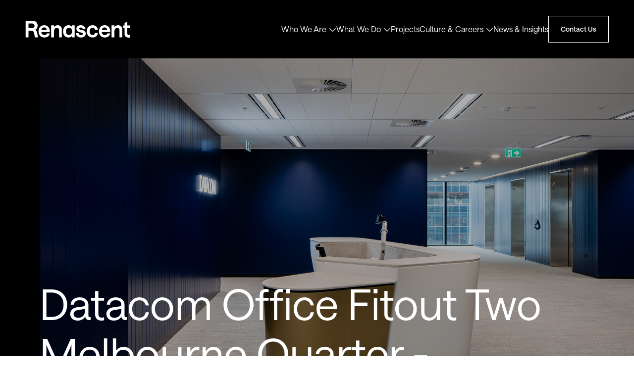

--- FILE ---
content_type: text/html; charset=utf-8
request_url: https://www.renascent.com.au/projects/datacom-2mq-fitout
body_size: 12514
content:
<!DOCTYPE html><!-- This site was created in Webflow. https://webflow.com --><!-- Last Published: Thu Jan 15 2026 22:17:25 GMT+0000 (Coordinated Universal Time) --><html data-wf-domain="www.renascent.com.au" data-wf-page="65e5cec80756362984ffc885" data-wf-site="65af49506c3ca6966eb6537f" lang="en" data-wf-collection="65e5cec80756362984ffc848" data-wf-item-slug="datacom-2mq-fitout"><head><meta charset="utf-8"/><title>Datacom Office Fitout - Melbourne | Renascent</title><meta content="Explore our work at the Datacom office in Melbourne, showcasing our commitment to excellence &amp; sustainable solutions for fitouts - Learn More!" name="description"/><meta content="Datacom Office Fitout - Melbourne | Renascent" property="og:title"/><meta content="Explore our work at the Datacom office in Melbourne, showcasing our commitment to excellence &amp; sustainable solutions for fitouts - Learn More!" property="og:description"/><meta content="" property="og:image"/><meta content="Datacom Office Fitout - Melbourne | Renascent" property="twitter:title"/><meta content="Explore our work at the Datacom office in Melbourne, showcasing our commitment to excellence &amp; sustainable solutions for fitouts - Learn More!" property="twitter:description"/><meta content="" property="twitter:image"/><meta property="og:type" content="website"/><meta content="summary_large_image" name="twitter:card"/><meta content="width=device-width, initial-scale=1" name="viewport"/><meta content="IK1pNx747O9bAZ6r05rrRoHrKWxCMG_MQhi0IHKkbqo" name="google-site-verification"/><meta content="Webflow" name="generator"/><link href="https://cdn.prod.website-files.com/65af49506c3ca6966eb6537f/css/renascent-new.webflow.shared.e5c7a02b3.min.css" rel="stylesheet" type="text/css" integrity="sha384-5cegKzhXuIVjE/j1jDguBNUUHkMBSCvdSOOQ9fv25zblC/EZKb+RMms3Dg5+QM17" crossorigin="anonymous"/><script type="text/javascript">!function(o,c){var n=c.documentElement,t=" w-mod-";n.className+=t+"js",("ontouchstart"in o||o.DocumentTouch&&c instanceof DocumentTouch)&&(n.className+=t+"touch")}(window,document);</script><link href="https://cdn.prod.website-files.com/65af49506c3ca6966eb6537f/660b9feb44b9468ed525241d_Renascent-favicon-32px.png" rel="shortcut icon" type="image/x-icon"/><link href="https://cdn.prod.website-files.com/65af49506c3ca6966eb6537f/660ba03e8f04cf840a131cd3_Renascent-favicon-256px.png" rel="apple-touch-icon"/><link href="https://www.renascent.com.au/projects/datacom-2mq-fitout" rel="canonical"/><script async="" src="https://www.googletagmanager.com/gtag/js?id=G-YT5J6NRRF0"></script><script type="text/javascript">window.dataLayer = window.dataLayer || [];function gtag(){dataLayer.push(arguments);}gtag('set', 'developer_id.dZGVlNj', true);gtag('js', new Date());gtag('config', 'G-YT5J6NRRF0');</script><script src="https://www.google.com/recaptcha/api.js" type="text/javascript"></script><!-- Google Tag Manager -->
<script>(function(w,d,s,l,i){w[l]=w[l]||[];w[l].push({'gtm.start':
new Date().getTime(),event:'gtm.js'});var f=d.getElementsByTagName(s)[0],
j=d.createElement(s),dl=l!='dataLayer'?'&l='+l:'';j.async=true;j.src=
'https://www.googletagmanager.com/gtm.js?id='+i+dl;f.parentNode.insertBefore(j,f);
})(window,document,'script','dataLayer','GTM-P23GPF8N');</script>
<!-- End Google Tag Manager -->
<script>
    (function(h,o,t,j,a,r){
        h.hj=h.hj||function(){(h.hj.q=h.hj.q||[]).push(arguments)};
        h._hjSettings={hjid:3778875,hjsv:6};
        a=o.getElementsByTagName('head')[0];
        r=o.createElement('script');r.async=1;
        r.src=t+h._hjSettings.hjid+j+h._hjSettings.hjsv;
        a.appendChild(r);
    })(window,document,'https://static.hotjar.com/c/hotjar-','.js?sv=');
</script>
<style>
  /*body::-webkit-scrollbar {
      width: 10px;
  }
  body::-webkit-scrollbar-track {
  	//background:green;
  	//border-radius: 20px;
  }
  body::-webkit-scrollbar-thumb {
  	background-color: #75B409;
  	border-radius: 20px;
  }*/
  body{
    position:relative !important;
    scroll-behavior: smooth;
    -webkit-font-smoothing: antialiased;
  	-moz-osx-font-smoothing: grayscale;
  }
  .mobile-dropdown-menu > .dropdown-toggle.w--open > .svg-close{
  	display:flex;
  }
  .mobile-dropdown-menu > .dropdown-toggle.w--open > .svg-burger{
  	display:none;
  }
  .default-content h1,
  .default-content h2,
  .default-content h3,
  .default-content h4,
  .default-content h5,
  .default-content h6{
      font-weight:500;
    margin: 0 0 16px;
   }
  .default-content h1{
      font-size:30px;
    line-height:38px;
  }
  .default-content h2,
  .default-content h3,
  .default-content h4{
      font-size:20px;
    line-height:28px;
  }
  .default-content h5,
  .default-content h6{
      font-size:20px;
    line-height:28px;
  }
  .content-list,
  .default-content ul,
  .default-content ol{
      list-style:none;
    padding:0;
    margin:0;
  }
  .default-content p{
      font-size:16px;
    line-height:24px;
    font-weight:300;
    margin-bottom:16px;
  }
  .content-list li,
  .default-content ul li,
  .default-content ol li{
      position:relative;
    padding:0 0 0 35px;
    margin:0 0 16px;
    font-size:16px;
    line-height:24px;
  }
  .content-list li:before,
  .default-content ul li:before,
  .default-content ol li:before{
      content:"";
    position:absolute;
    left:0;
    top:12px;
    height:1px;
    width:12px;
    background-color:#1F1D21;
    display:block;
  }

  @media (min-width: 1200px){
    .default-content h2,
    .default-content h3,
    .default-content h4{
        font-size:24px;
        line-height:32px;
    }
    .content-list li:before,
      .default-content ul li:before,
      .default-content ol li:before{
      width:24px;
      }
    .content-list li,
    .default-content ul li,
      .default-content ol li{
      padding:0 0 0 45px;
    }
    //.content-list li,
    //.default-content p,
    .default-content ul li,
      .default-content ol li{
      font-size:18px;
      line-height:28px;
    }
  }
  @media (min-width: 1920px){
  	.default-content h2,
    .default-content h3,
    .default-content h4{
        font-size:1.25vw;
        line-height:1.667vw;
    }
    .content-list li:before,
      .default-content ul li:before,
      .default-content ol li:before{
      	width:1.25vw;
      }
    .content-list li,
    .default-content ul li,
      .default-content ol li{
      padding:0 0 0 2.344vw;
    }
    //.content-list li,
    //.default-content p,
    .default-content ul li,
      .default-content ol li{
      font-size:0.938vw;
      line-height:1.458vw;
    }
  }
  .work-image-svg svg{
  	position: absolute;
    top: 50%;
    transform: translateY(-50%);
    margin: 0 auto;
    left: 0;
    right: 0;
    width: 70%;
    transition: 0.3s;
  }
  .work-image-svg svg path.svg-stroke{
  	stroke:#75B409;
  }
  .service-item-wrap img {
    //transform: rotate(0.00000000001deg);
  }
  
  // technology banner
  @media (min-width:1300px) and (max-width:1600px){
    .inner-banner-svg{
      width: 75%;
      height: 130%;
      top: -30%;
    }
  }
</style>

<!-- Meta Pixel Code -->
<script>
!function(f,b,e,v,n,t,s)
{if(f.fbq)return;n=f.fbq=function(){n.callMethod?
n.callMethod.apply(n,arguments):n.queue.push(arguments)};
if(!f._fbq)f._fbq=n;n.push=n;n.loaded=!0;n.version='2.0';
n.queue=[];t=b.createElement(e);t.async=!0;
t.src=v;s=b.getElementsByTagName(e)[0];
s.parentNode.insertBefore(t,s)}(window, document,'script',
'https://connect.facebook.net/en_US/fbevents.js');
fbq('init', '8270060413044867');
fbq('track', 'PageView');
</script>
<noscript><img height="1" width="1" style="display:none"
src="https://www.facebook.com/tr?id=8270060413044867&ev=PageView&noscript=1"
/></noscript>
<!-- End Meta Pixel Code --><!-- [Attributes by Finsweet] CMS Slider -->
<script async src="https://cdn.jsdelivr.net/npm/@finsweet/attributes-cmsslider@1/cmsslider.js"></script>

<style>
.project-featured-list ol,
.project-featured-list ul{
	counter-reset: section;
	list-style:none;
	padding: 0;
  margin: 0;
}
.project-featured-list li{
	padding:  0 20px 20px 0;
  margin: 0 0 20px;
  position: relative;
  border-bottom: 1px solid #1F1D21;
}
.project-featured-list li:last-child{
	border-bottom: 0;
}
.project-featured-list li::before {
  counter-increment: section;
  content: counter(section, decimal-leading-zero);
  font-size: 12px;
  position: absolute;
  top: 0;
  right: 0;
}
</style></head><body><div data-w-id="56e59b41-1d29-026d-0851-1f97c09f13e1" class="navbar"><a href="/" class="link-21">Text Link</a><div class="links-1"><div data-hover="true" data-delay="0" data-w-id="157a5829-c79e-7c4b-2dcf-0ad6ad46087e" class="menu-item w-dropdown"><div class="menu-item-dropdown-toggle w-dropdown-toggle"><a href="/who-we-are" class="menu-item-dropdown-text">Who We Are</a><div class="html-embed-9 w-embed"><svg xmlns="http://www.w3.org/2000/svg" viewBox="0 0 512 512" width="100%" height="100%" fill="currentColor"><!--!Font Awesome Pro 6.5.2 by @fontawesome - https://fontawesome.com License - https://fontawesome.com/license (Commercial License) Copyright 2024 Fonticons, Inc.--><path d="M256 417.9l17-17L465 209l17-17L448 158.1l-17 17-175 175L81 175l-17-17L30.1 192l17 17L239 401l17 17z"/></svg></div></div><nav class="menu-item-sub-menu w-dropdown-list"><a href="/who-we-are" class="sub-menu-item-title">Who We Are</a><a href="/commitments" class="sub-menu-item w-dropdown-link">Our Commitments</a><a href="/technology" class="sub-menu-item w-dropdown-link">Technology</a><a href="/leadership-team" class="sub-menu-item w-dropdown-link">Leadership Team</a></nav></div><div data-hover="true" data-delay="0" data-w-id="afd38c93-ee94-f7de-7e19-b1ca577cc2aa" class="menu-item w-dropdown"><div class="menu-item-dropdown-toggle w-dropdown-toggle"><a href="/what-we-do" class="menu-item-dropdown-text">What We Do</a><div class="html-embed-9 w-embed"><svg xmlns="http://www.w3.org/2000/svg" viewBox="0 0 512 512" width="100%" height="100%" fill="currentColor"><!--!Font Awesome Pro 6.5.2 by @fontawesome - https://fontawesome.com License - https://fontawesome.com/license (Commercial License) Copyright 2024 Fonticons, Inc.--><path d="M256 417.9l17-17L465 209l17-17L448 158.1l-17 17-175 175L81 175l-17-17L30.1 192l17 17L239 401l17 17z"/></svg></div></div><nav class="menu-item-sub-menu w-dropdown-list"><a href="/what-we-do" class="sub-menu-item-title">What We Do</a><a href="/what-we-do/fitout" class="sub-menu-item w-dropdown-link">Fitout</a><a href="/what-we-do/construction" class="sub-menu-item w-dropdown-link">Construction</a><a href="/what-we-do/refurbishment" class="sub-menu-item w-dropdown-link">Refurbishment</a><a href="/what-we-do/360-care" class="sub-menu-item w-dropdown-link">360 Care</a></nav></div><a href="/projects" class="menu-link">Projects</a><div data-hover="true" data-delay="0" data-w-id="0c9599cf-72bf-3155-59de-ca7c0791077e" class="menu-item w-dropdown"><div class="menu-item-dropdown-toggle w-dropdown-toggle"><a href="/careers" class="menu-item-dropdown-text">Culture &amp; Careers</a><div class="html-embed-9 w-embed"><svg xmlns="http://www.w3.org/2000/svg" viewBox="0 0 512 512" width="100%" height="100%" fill="currentColor"><!--!Font Awesome Pro 6.5.2 by @fontawesome - https://fontawesome.com License - https://fontawesome.com/license (Commercial License) Copyright 2024 Fonticons, Inc.--><path d="M256 417.9l17-17L465 209l17-17L448 158.1l-17 17-175 175L81 175l-17-17L30.1 192l17 17L239 401l17 17z"/></svg></div></div><nav class="menu-item-sub-menu w-dropdown-list"><a href="/careers" class="sub-menu-item-title">Culture &amp; Careers</a><a href="/life-at-renascent" class="sub-menu-item w-dropdown-link">Life at Renascent</a><a href="/careers" class="sub-menu-item w-dropdown-link">Careers</a><a href="/reconciliation-action-plan" class="sub-menu-item w-dropdown-link">Reconciliation Action Plan</a></nav></div><a href="/news" class="menu-link">News &amp; Insights</a><a data-w-id="9a5658f8-a3c8-ab3f-1b4a-642a9a0f6eb1" href="/contact-us" class="link-31">Contact Us</a></div><div data-hover="false" data-delay="0" class="mobile-dropdown-menu w-dropdown"><div class="dropdown-toggle w-dropdown-toggle"><div class="svg-toggle svg-close w-embed"><svg width="17" height="16" viewBox="0 0 17 16" fill="none" xmlns="http://www.w3.org/2000/svg">
<path d="M15.7656 15.3125C15.4844 15.5938 14.9688 15.5938 14.6875 15.3125L8.5 9.07812L2.26562 15.3125C1.98438 15.5938 1.46875 15.5938 1.1875 15.3125C0.90625 15.0312 0.90625 14.5156 1.1875 14.2344L7.42188 8L1.1875 1.8125C0.90625 1.53125 0.90625 1.01562 1.1875 0.734375C1.46875 0.453125 1.98438 0.453125 2.26562 0.734375L8.5 6.96875L14.6875 0.734375C14.9688 0.453125 15.4844 0.453125 15.7656 0.734375C16.0469 1.01562 16.0469 1.53125 15.7656 1.8125L9.53125 8L15.7656 14.2344C16.0469 14.5156 16.0469 15.0312 15.7656 15.3125Z" fill="white"/>
</svg></div><div class="svg-toggle svg-burger w-embed"><svg width="21" height="17" viewBox="0 0 21 17" fill="none" xmlns="http://www.w3.org/2000/svg">
<path d="M0 0.75C0 0.375 0.328125 0 0.75 0H20.25C20.625 0 21 0.375 21 0.75C21 1.17188 20.625 1.5 20.25 1.5H0.75C0.328125 1.5 0 1.17188 0 0.75ZM0 8.25C0 7.875 0.328125 7.5 0.75 7.5H20.25C20.625 7.5 21 7.875 21 8.25C21 8.67188 20.625 9 20.25 9H0.75C0.328125 9 0 8.67188 0 8.25ZM20.25 16.5H0.75C0.328125 16.5 0 16.1719 0 15.75C0 15.375 0.328125 15 0.75 15H20.25C20.625 15 21 15.375 21 15.75C21 16.1719 20.625 16.5 20.25 16.5Z" fill="white"/>
</svg></div><div class="div-block span-first"></div><div class="div-block"></div><div class="div-block"></div></div><nav class="dropdown-list w-dropdown-list"><div class="dropdown-list-wrap"><div data-hover="false" data-delay="0" class="dropdown-item w-dropdown"><div data-w-id="f9b9adaf-9dea-1717-7a7c-ce110101e96c" class="dropdown-menu-toggle w-dropdown-toggle"><div class="dropdown-icon w-embed"><svg width="18" height="11" viewBox="0 0 18 11" fill="none" xmlns="http://www.w3.org/2000/svg">
<path d="M8.77344 9.66406L1.27344 2.16406C0.882812 1.8125 0.882812 1.22656 1.27344 0.835938C1.625 0.484375 2.21094 0.484375 2.60156 0.835938L9.4375 7.71094L16.2734 0.875C16.625 0.484375 17.2109 0.484375 17.6016 0.875C17.9531 1.22656 17.9531 1.8125 17.6016 2.16406L10.0625 9.66406C9.71094 10.0547 9.125 10.0547 8.77344 9.66406Z" fill="white"/>
</svg></div><a href="/who-we-are" class="dropdown-text">Who we are</a></div><nav class="sub-menu w-dropdown-list"><a href="/who-we-are" class="dropdown-link-item w-dropdown-link">Who We Are</a><a href="/commitments" class="dropdown-link-item w-dropdown-link">Our Commitments</a><a href="/technology" class="dropdown-link-item w-dropdown-link">Technology</a><a href="/leadership-team" class="dropdown-link-item w-dropdown-link">Leadership Team</a></nav></div><div data-hover="false" data-delay="0" class="dropdown-item w-dropdown"><div data-w-id="7bace3c2-cd51-d81a-396a-34b5f4f59ea7" class="dropdown-menu-toggle w-dropdown-toggle"><div class="dropdown-icon w-embed"><svg width="18" height="11" viewBox="0 0 18 11" fill="none" xmlns="http://www.w3.org/2000/svg">
<path d="M8.77344 9.66406L1.27344 2.16406C0.882812 1.8125 0.882812 1.22656 1.27344 0.835938C1.625 0.484375 2.21094 0.484375 2.60156 0.835938L9.4375 7.71094L16.2734 0.875C16.625 0.484375 17.2109 0.484375 17.6016 0.875C17.9531 1.22656 17.9531 1.8125 17.6016 2.16406L10.0625 9.66406C9.71094 10.0547 9.125 10.0547 8.77344 9.66406Z" fill="white"/>
</svg></div><a href="/what-we-do" class="dropdown-text">What we do</a></div><nav class="sub-menu w-dropdown-list"><a href="/what-we-do" class="dropdown-link-item w-dropdown-link">What We Do</a><a href="/what-we-do/fitout" class="dropdown-link-item w-dropdown-link">Fitout</a><a href="/what-we-do/construction" class="dropdown-link-item w-dropdown-link">Construction</a><a href="/what-we-do/refurbishment" class="dropdown-link-item w-dropdown-link">Refurbishment</a><a href="/what-we-do/360-care" class="dropdown-link-item w-dropdown-link">360 Care</a></nav></div><a href="/projects" class="dropdown-item-link">Projects</a><div data-hover="false" data-delay="0" class="dropdown-item w-dropdown"><div data-w-id="e52cafc4-b49d-86cf-b0fe-5deb19081dc9" class="dropdown-menu-toggle w-dropdown-toggle"><div class="dropdown-icon w-embed"><svg width="18" height="11" viewBox="0 0 18 11" fill="none" xmlns="http://www.w3.org/2000/svg">
<path d="M8.77344 9.66406L1.27344 2.16406C0.882812 1.8125 0.882812 1.22656 1.27344 0.835938C1.625 0.484375 2.21094 0.484375 2.60156 0.835938L9.4375 7.71094L16.2734 0.875C16.625 0.484375 17.2109 0.484375 17.6016 0.875C17.9531 1.22656 17.9531 1.8125 17.6016 2.16406L10.0625 9.66406C9.71094 10.0547 9.125 10.0547 8.77344 9.66406Z" fill="white"/>
</svg></div><a href="/careers" class="dropdown-text">Culture &amp; Careers</a></div><nav class="sub-menu w-dropdown-list"><a href="/careers" class="dropdown-link-item w-dropdown-link">Culture &amp; Careers</a><a href="/life-at-renascent" class="dropdown-link-item w-dropdown-link">Life at Renascent</a><a href="/careers" class="dropdown-link-item w-dropdown-link">Careers</a><a href="/reconciliation-action-plan" class="dropdown-link-item w-dropdown-link">Reconciliation Action Plan</a></nav></div><a href="/news" class="dropdown-item-link">News &amp; Insights</a><a href="/contact-us" class="dropdown-item-link">Contact Us</a></div></nav></div><div class="mega-menu mega-menu-1"><div class="mm-who-we-are mm-wrap"><div class="div-block-100"><div class="div-block-99"><h4 class="mega-menu-header">who We Are</h4><div class="mega-menu-description">Discover more about Renascent: our history, our values and what makes us who we are.</div></div><div class="div-block-101"><a data-w-id="03d3d048-3eff-e863-2136-214c60e77585" href="/commitments" class="mega-menu-link-block first w-inline-block"><div class="text-block-74">Our Commitments</div><div class="text-block-75">We’re commited to the wellbeing of our people and the communities around us.</div><div class="div-block-98"></div></a><a data-w-id="97332d11-fc56-73bf-dc32-75c0487a5c55" href="/technology" class="mega-menu-link-block w-inline-block"><div class="text-block-74">Technology</div><div class="text-block-75">Market-leading technologies that help deliver our projects.</div><div class="div-block-98"></div></a><a data-w-id="828a163e-1b3f-bf38-026c-59423fef0f57" href="/leadership-team" class="mega-menu-link-block last w-inline-block"><div class="text-block-74">Leadership Team</div><div class="text-block-75">Meet the team who are leading the way at Renascent.</div><div class="div-block-98"></div></a></div></div><img src="https://cdn.prod.website-files.com/65af49506c3ca6966eb6537f/65faf4dea5b1eb5a26fa94e4_Frame%209.png" loading="lazy" alt=""/></div><div class="mm-what-we-do mm-wrap"><div class="div-block-100"><div class="div-block-99"><h4 class="mega-menu-header">What We Do</h4><div class="mega-menu-description">Our teams have expertise across a full range of services and sectors - meeting the challenges each brings and consistently delivering added value.</div></div><div class="div-block-101"><a data-w-id="e97ec164-3cad-ce22-ce76-3a336cfd6bfa" href="/what-we-do/fitout" class="mega-menu-link-block first w-inline-block"><div class="text-block-74">Fitout</div><div class="text-block-75">Delivering a look and feel that’s true to your vision.</div><div class="div-block-98"></div></a><a data-w-id="e97ec164-3cad-ce22-ce76-3a336cfd6c00" href="/what-we-do/construction" class="mega-menu-link-block w-inline-block"><div class="text-block-74">Construction</div><div class="text-block-75">From the ground up, we create new spaces.</div><div class="div-block-98"></div></a><a data-w-id="069e262c-2739-f1bb-9025-8336c8a03528" href="/what-we-do/refurbishment" class="mega-menu-link-block w-inline-block"><div class="text-block-74">Refurbishment</div><div class="text-block-75">Transforming and repositioning buildings across all sectors.</div><div class="div-block-98"></div></a><a data-w-id="e97ec164-3cad-ce22-ce76-3a336cfd6c06" href="/what-we-do/360-care" class="mega-menu-link-block last w-inline-block"><div class="text-block-74">360 Care</div><div class="text-block-75">Aftercare, finishing touches and getting the details just right.</div><div class="div-block-98"></div></a></div></div><img src="https://cdn.prod.website-files.com/65af49506c3ca6966eb6537f/65faf4dea5b1eb5a26fa94e4_Frame%209.png" loading="lazy" alt="" class="image-81"/></div><div class="mm-culture mm-wrap"><div class="div-block-100"><div class="div-block-99"><h4 class="mega-menu-header">Culture &amp; Careers</h4><div class="mega-menu-description">Our vibrant, people-first culture means that everyone can come to work as their full selves and have the support, opportunities, and environment to thrive.</div></div><div class="div-block-101"><a data-w-id="9f509edf-4b54-d26f-c90c-b5f03603ec98" href="/life-at-renascent" class="mega-menu-link-block first w-inline-block"><div class="text-block-74">Life at Renascent</div><div class="text-block-75">Our supportive and vibrant culture puts our people first and makes sure everyone feels at home in the Renascent team.</div><div class="div-block-98"></div></a><a data-w-id="9f509edf-4b54-d26f-c90c-b5f03603ec9e" href="/careers" class="mega-menu-link-block w-inline-block"><div class="text-block-74">Careers</div><div class="text-block-75">Learn, develop and grow with a career at Renascent.</div><div class="div-block-98"></div></a><a data-w-id="9f509edf-4b54-d26f-c90c-b5f03603eca4" href="/reconciliation-action-plan" class="mega-menu-link-block last w-inline-block"><div class="text-block-74">Reconciliation Action Plan</div><div class="text-block-75">Our commitment toward reconciliation with Aboriginal and Torres Strait Islander peoples.</div><div class="div-block-98"></div></a></div></div><img src="https://cdn.prod.website-files.com/65af49506c3ca6966eb6537f/65faf4dea5b1eb5a26fa94e4_Frame%209.png" loading="lazy" alt=""/></div></div></div><section class="single-project-banner"><img src="https://cdn.prod.website-files.com/65e5ce93ea7cc03c1f1402ba/65efa805fd5672f35bb86c96_640678187c277837e9b86791_Datacom_low-res-1.jpeg" loading="lazy" alt="" class="phb-bg-image"/><div class="text-13"><h1 class="text-block-40">Datacom Office Fitout Two Melbourne Quarter - Melbourne</h1><div class="text-block-41">VIC</div></div><div class="vectors-wrapper-9"><img src="https://cdn.prod.website-files.com/65af49506c3ca6966eb6537f/65b0a1db8105baace5f5b847_Vectors-Wrapper.svg" loading="lazy" width="1365" height="960" alt="" class="vectors-wrapper-10"/></div></section><section class="section-7"><div class="div-block-56"><div class="div-block-57"><div class="text-block-42">Project Information</div><div class="div-block-59"><ul role="list" class="list-2"><li class="list-item"><div class="text-block-43">Value</div><div class="text-block-44">$2.8M</div></li><li class="list-item"><div class="text-block-43">Floor Area</div><div class="rich-text-block w-richtext"><p>2,000m<sup>2</sup></p></div></li><li class="list-item"><div class="text-block-43">Delivery Method</div><div class="text-block-44">Lump Sum</div></li><li class="list-item"><div class="text-block-43">Architect</div><div class="text-block-44">KAV Creative</div></li><li class="list-item"><div class="text-block-43">Project Type</div><div class="w-dyn-list"><div role="list" class="w-dyn-items"><div role="listitem" class="w-dyn-item"><div class="text-block-44">Fitout</div></div></div></div></li></ul><ul role="list" class="list-2"><li class="list-item"><div class="text-block-43">Sector</div><div class="text-block-44">Workplace</div></li><li class="list-item"><div class="text-block-43">Location</div><div class="text-block-44">VIC</div></li><li class="list-item"><div class="text-block-43">Project Manager</div><div class="text-block-44 w-dyn-bind-empty"></div></li></ul></div></div><div class="div-block-60"><img src="https://cdn.prod.website-files.com/65af49506c3ca6966eb6537f/65f7a1484ad146008ae13cd7_Image%20(19).png" loading="lazy" alt="" class="image-62 w-dyn-bind-empty"/><img src="https://cdn.prod.website-files.com/65e5ce93ea7cc03c1f1402ba/6608086a22a0efc4bf90a048_data_1.jpeg" loading="lazy" alt="" sizes="100vw" srcset="https://cdn.prod.website-files.com/65e5ce93ea7cc03c1f1402ba/6608086a22a0efc4bf90a048_data_1-p-500.jpeg 500w, https://cdn.prod.website-files.com/65e5ce93ea7cc03c1f1402ba/6608086a22a0efc4bf90a048_data_1-p-800.jpeg 800w, https://cdn.prod.website-files.com/65e5ce93ea7cc03c1f1402ba/6608086a22a0efc4bf90a048_data_1-p-1080.jpeg 1080w, https://cdn.prod.website-files.com/65e5ce93ea7cc03c1f1402ba/6608086a22a0efc4bf90a048_data_1.jpeg 1499w" class="image-62"/></div></div><div class="div-block-63"><div class="div-block-64"><div class="project-overview w-richtext"><p>The new Datacom offices are in the premium site of 2 Melbourne Quarter and deliver cutting-edge facilities to their staff. Renascent worked closely with Datacom and the wider team to deliver on this technically complex workplace.</p><p>Fitout works for the project included installation of innovative communications systems, along with the integration of a mechanical system into a tight ceiling void. The project also featured intricate bespoke joinery throughout, installation of luxurious workstations, creation of several breakout areas and meeting rooms, and an expansive kitchen with views over the Yarra River to Docklands.</p><p>Due to COVID restrictions, this project was delivered working with a consulting team based in Sydney, with virtual meetings, including walkthroughs playing a key role. </p><p>In partnership, the Melbourne team were able to offer many cost-saving initiatives and remained flexible and adaptive as the architectural plans changed before kick-off due to COVID. The detailed and intricate works also needed to adhere to the base build integrity and Green Star energy rating, which required constant coordination with the base building consulting team.</p></div></div><div class="div-block-64"><div class="project-featured-list w-richtext"><ul role="list"><li>Cutting-edge, technically savvy workplace delivery</li><li>Installation of innovative communications systems</li><li>Integrated ceiling mechanical system  </li><li>Intricate bespoke joinery throughout</li><li>Luxurious workstations</li><li>Breakout areas and meeting rooms</li><li>Expansive kitchen with views over the Yarr </li></ul></div></div></div><div class="div-block-62"><img src="https://cdn.prod.website-files.com/65e5ce93ea7cc03c1f1402ba/6608087893f891e4810e8354_data_2.jpeg" loading="lazy" alt="" sizes="100vw" srcset="https://cdn.prod.website-files.com/65e5ce93ea7cc03c1f1402ba/6608087893f891e4810e8354_data_2-p-500.jpeg 500w, https://cdn.prod.website-files.com/65e5ce93ea7cc03c1f1402ba/6608087893f891e4810e8354_data_2-p-800.jpeg 800w, https://cdn.prod.website-files.com/65e5ce93ea7cc03c1f1402ba/6608087893f891e4810e8354_data_2-p-1080.jpeg 1080w, https://cdn.prod.website-files.com/65e5ce93ea7cc03c1f1402ba/6608087893f891e4810e8354_data_2.jpeg 1499w" class="bottom-image-1"/><img src="https://cdn.prod.website-files.com/65e5ce93ea7cc03c1f1402ba/66080886b5ae277b98717dbd_data_3.jpeg" loading="lazy" alt="" sizes="100vw" srcset="https://cdn.prod.website-files.com/65e5ce93ea7cc03c1f1402ba/66080886b5ae277b98717dbd_data_3-p-500.jpeg 500w, https://cdn.prod.website-files.com/65e5ce93ea7cc03c1f1402ba/66080886b5ae277b98717dbd_data_3-p-800.jpeg 800w, https://cdn.prod.website-files.com/65e5ce93ea7cc03c1f1402ba/66080886b5ae277b98717dbd_data_3-p-1080.jpeg 1080w, https://cdn.prod.website-files.com/65e5ce93ea7cc03c1f1402ba/66080886b5ae277b98717dbd_data_3.jpeg 1499w" class="bottom-image-2"/></div><div class="div-block-61"><div class="bottom-description-1 w-dyn-bind-empty"></div><div class="bottom-description-2 w-dyn-bind-empty"></div></div></section><div fs-cmsslider-element="list" class="collection-list-wrapper-3 w-dyn-list"><script type="text/x-wf-template" id="wf-template-91c9152d-1f3a-5925-3733-abe4ed5563f5">%3Cdiv%20role%3D%22listitem%22%20class%3D%22collection-item-11%20w-dyn-item%20w-dyn-repeater-item%22%3E%3Cimg%20src%3D%22https%3A%2F%2Fcdn.prod.website-files.com%2F65e5ce93ea7cc03c1f1402ba%2F65efa805fd5672f35bb86c91_6269dd0f8fd44a3578b5a69f_Datacom_high-res-1_HERO-WEB.jpeg%22%20loading%3D%22lazy%22%20alt%3D%22%22%20class%3D%22image-61%22%2F%3E%3C%2Fdiv%3E</script><div role="list" class="w-dyn-items"><div role="listitem" class="collection-item-11 w-dyn-item w-dyn-repeater-item"><img src="https://cdn.prod.website-files.com/65e5ce93ea7cc03c1f1402ba/65efa805fd5672f35bb86c91_6269dd0f8fd44a3578b5a69f_Datacom_high-res-1_HERO-WEB.jpeg" loading="lazy" alt="" class="image-61"/></div><div role="listitem" class="collection-item-11 w-dyn-item w-dyn-repeater-item"><img src="https://cdn.prod.website-files.com/65e5ce93ea7cc03c1f1402ba/65efa805fd5672f35bb86c7b_6269dd19b67408060089bd0a_Datacom_high-res-2_WEB.jpeg" loading="lazy" alt="" class="image-61"/></div><div role="listitem" class="collection-item-11 w-dyn-item w-dyn-repeater-item"><img src="https://cdn.prod.website-files.com/65e5ce93ea7cc03c1f1402ba/65efa805fd5672f35bb86c8b_6269dd1944d2d88aed089281_Datacom_high-res-3_WEB.jpeg" loading="lazy" alt="" class="image-61"/></div><div role="listitem" class="collection-item-11 w-dyn-item w-dyn-repeater-item"><img src="https://cdn.prod.website-files.com/65e5ce93ea7cc03c1f1402ba/65efa805fd5672f35bb86c85_6269dd197e83823de9db6bc7_Datacom_high-res-6_WEB.jpeg" loading="lazy" alt="" class="image-61"/></div><div role="listitem" class="collection-item-11 w-dyn-item w-dyn-repeater-item"><img src="https://cdn.prod.website-files.com/65e5ce93ea7cc03c1f1402ba/65efa805fd5672f35bb86c9b_6269dd194873b971b43d2a4d_Datacom_high-res-9_WEB.jpeg" loading="lazy" alt="" class="image-61"/></div><div role="listitem" class="collection-item-11 w-dyn-item w-dyn-repeater-item"><img src="https://cdn.prod.website-files.com/65e5ce93ea7cc03c1f1402ba/65efa805fd5672f35bb86c78_6269dd1990ebc26021a1b2b6_Datacom-high-res_WEB.jpeg" loading="lazy" alt="" class="image-61"/></div><div role="listitem" class="collection-item-11 w-dyn-item w-dyn-repeater-item"><img src="https://cdn.prod.website-files.com/65e5ce93ea7cc03c1f1402ba/65efa805fd5672f35bb86c72_6269dd19e0ea6205e13b1d9c_Datacom_high-res-12_WEB.jpeg" loading="lazy" alt="" class="image-61"/></div></div><div class="w-dyn-hide w-dyn-empty"><div>No items found.</div></div></div><div data-delay="4000" data-animation="slide" class="slider w-slider" data-autoplay="false" data-easing="ease" data-hide-arrows="false" data-disable-swipe="false" data-autoplay-limit="0" data-nav-spacing="3" data-duration="500" data-infinite="true" fs-cmsslider-element="slider"><div class="w-slider-mask"><div class="slide w-slide"></div></div><div class="left-arrow w-slider-arrow-left"><div class="w-icon-slider-left"></div></div><div class="right-arrow w-slider-arrow-right"><div class="w-icon-slider-right"></div></div><div class="w-slider-nav w-round"></div></div><div class="results-block"><h3 class="results-title">See More Projects</h3><div class="w-form"><form id="email-form" name="email-form" data-name="Email Form" method="get" fs-cmsfilter-element="filters" class="results-form" data-wf-page-id="65e5cec80756362984ffc885" data-wf-element-id="5ac8f00f-be20-c402-5996-b09a22985949"><div class="projects-collection-list w-dyn-list"><div fs-cmsfilter-element="list" role="list" class="collection-list-2 w-dyn-items"><div data-w-id="5ac8f00f-be20-c402-5996-b09a22985956" role="listitem" class="collection-item-2 w-dyn-item"><div class="div-block-123"><img src="https://cdn.prod.website-files.com/65e5ce93ea7cc03c1f1402ba/697161e1315743efb9b3a804_NS_REN_161%20Kite%20St_001.JPG" loading="lazy" width="Auto" alt="" class="image-55"/></div><a href="/projects/161-kite-street-commercial-office-refurbishment" class="link-22">161 Kite Street Commercial Office Refurbishment</a><div class="div-block-49"><div class="div-block-48"></div><div class="text-block-34">Regional NSW</div></div><div class="collection-list-wrapper w-dyn-list"><div role="list" class="w-dyn-items"><div role="listitem" class="w-dyn-item"><div fs-cmsfilter-field="project-type">Refurbishment</div></div></div></div></div><div data-w-id="5ac8f00f-be20-c402-5996-b09a22985956" role="listitem" class="collection-item-2 w-dyn-item"><div class="div-block-123"><img src="https://cdn.prod.website-files.com/65e5ce93ea7cc03c1f1402ba/695b48274e1406c63527438f_NS_REN_NSW_CC_005.JPG" loading="lazy" width="Auto" alt="" sizes="100vw" srcset="https://cdn.prod.website-files.com/65e5ce93ea7cc03c1f1402ba/695b48274e1406c63527438f_NS_REN_NSW_CC_005-p-500.jpg 500w, https://cdn.prod.website-files.com/65e5ce93ea7cc03c1f1402ba/695b48274e1406c63527438f_NS_REN_NSW_CC_005-p-800.jpg 800w, https://cdn.prod.website-files.com/65e5ce93ea7cc03c1f1402ba/695b48274e1406c63527438f_NS_REN_NSW_CC_005-p-1080.jpg 1080w, https://cdn.prod.website-files.com/65e5ce93ea7cc03c1f1402ba/695b48274e1406c63527438f_NS_REN_NSW_CC_005-p-1600.jpg 1600w, https://cdn.prod.website-files.com/65e5ce93ea7cc03c1f1402ba/695b48274e1406c63527438f_NS_REN_NSW_CC_005.JPG 2000w" class="image-55"/></div><a href="/projects/nsw-government-agency-fitout" class="link-22">NSW Government Agency Fitout</a><div class="div-block-49"><div class="div-block-48"></div><div class="text-block-34">NSW</div></div><div class="collection-list-wrapper w-dyn-list"><div role="list" class="w-dyn-items"><div role="listitem" class="w-dyn-item"><div fs-cmsfilter-field="project-type">Fitout</div></div></div></div></div><div data-w-id="5ac8f00f-be20-c402-5996-b09a22985956" role="listitem" class="collection-item-2 w-dyn-item"><div class="div-block-123"><img src="https://cdn.prod.website-files.com/65e5ce93ea7cc03c1f1402ba/6935f89401f3975843c7c33f_NS_REN_VIC_Randstad_001.JPG" loading="lazy" width="Auto" alt="" sizes="100vw" srcset="https://cdn.prod.website-files.com/65e5ce93ea7cc03c1f1402ba/6935f89401f3975843c7c33f_NS_REN_VIC_Randstad_001-p-500.jpg 500w, https://cdn.prod.website-files.com/65e5ce93ea7cc03c1f1402ba/6935f89401f3975843c7c33f_NS_REN_VIC_Randstad_001-p-800.jpg 800w, https://cdn.prod.website-files.com/65e5ce93ea7cc03c1f1402ba/6935f89401f3975843c7c33f_NS_REN_VIC_Randstad_001-p-1080.jpg 1080w, https://cdn.prod.website-files.com/65e5ce93ea7cc03c1f1402ba/6935f89401f3975843c7c33f_NS_REN_VIC_Randstad_001-p-1600.jpg 1600w, https://cdn.prod.website-files.com/65e5ce93ea7cc03c1f1402ba/6935f89401f3975843c7c33f_NS_REN_VIC_Randstad_001-p-2000.jpg 2000w, https://cdn.prod.website-files.com/65e5ce93ea7cc03c1f1402ba/6935f89401f3975843c7c33f_NS_REN_VIC_Randstad_001.JPG 2500w" class="image-55"/></div><a href="/projects/randstad-melbourne-office" class="link-22">Randstad Melbourne Office</a><div class="div-block-49"><div class="div-block-48"></div><div class="text-block-34">VIC</div></div><div class="collection-list-wrapper w-dyn-list"><div role="list" class="w-dyn-items"><div role="listitem" class="w-dyn-item"><div fs-cmsfilter-field="project-type">Fitout</div></div></div></div></div></div></div></form><div class="w-form-done"><div>Thank you! Your submission has been received!</div></div><div class="w-form-fail"><div>Oops! Something went wrong while submitting the form.</div></div></div><div class="results-btn-wrap"><a data-w-id="79389de1-2b2e-875b-e2db-1ec97f55dfe8" href="/projects" class="link-w-icon-final w-inline-block"><div class="link-arrow"></div><div class="link-text">View all projects</div></a></div></div><div class="talk-to-us"><div data-w-id="e34d9eb0-b59a-a641-57d4-fce90e6db43a" class="content-5"><div class="heading-16"><div class="heading-17">TALK TO US</div><div class="body-9"><div class="body-9"><span class="body-0">Need a team you can trust for your next project?<br/>‍</span><span class="body-1">Reach out to Renascent.</span></div></div></div><a data-w-id="952d5ddf-9bad-f896-2ed9-3782c5c986a8" href="/contact-us" class="link-w-icon-final-black w-inline-block"><div class="link-arrow-black"></div><div class="link-text-black">Enquire Now</div></a></div><div class="image-4"><img class="image-7" src="https://cdn.prod.website-files.com/65af49506c3ca6966eb6537f/660237ba9f40d9aed959c68a_Renascent_culture_WEB_1.jpeg" width="872" height="492" alt="" sizes="(max-width: 991px) 100vw, 871.99658203125px" data-w-id="e34d9eb0-b59a-a641-57d4-fce90e6db44c" loading="lazy" srcset="https://cdn.prod.website-files.com/65af49506c3ca6966eb6537f/660237ba9f40d9aed959c68a_Renascent_culture_WEB_1-p-500.jpeg 500w, https://cdn.prod.website-files.com/65af49506c3ca6966eb6537f/660237ba9f40d9aed959c68a_Renascent_culture_WEB_1-p-800.jpeg 800w, https://cdn.prod.website-files.com/65af49506c3ca6966eb6537f/660237ba9f40d9aed959c68a_Renascent_culture_WEB_1-p-1080.jpeg 1080w, https://cdn.prod.website-files.com/65af49506c3ca6966eb6537f/660237ba9f40d9aed959c68a_Renascent_culture_WEB_1.jpeg 1500w"/></div></div><div class="footer"><div class="footer-top"><div class="contact"><div class="phone-numbers"><div class="phone-number"><div class="location-2">Sydney</div><a href="tel:0298826588" class="footer-number">02 9882 6588</a></div></div><div id="w-node-_3aa57763-768e-5002-c5a1-c8e3adf0aeee-adf0aed6" class="phone-number"><div class="location-2">Canberra</div><a href="tel:0261528500" class="footer-number">02 6152 8500</a></div><div class="phone-number"><div class="location-2">Melbourne</div><a href="tel:0390982222" class="footer-number">03 9098 2222</a></div><div class="phone-number-copy"><div class="location-2">Brisbane</div><a href="tel:0735570889" class="footer-number">07 3557 0889</a></div><div class="phone-number"><div class="location-2">NSW Regional</div><a href="tel:0263109300" class="footer-number">02 6310 9300</a></div><div id="w-node-f36ceb68-b3e0-aa99-92e4-a424abfa718e-adf0aed6" class="phone-number phone-number-last"><div class="location-2">Dice Renascent</div><a href="tel:0889986049" class="footer-number">08 8998 6049</a></div><div id="w-node-_47b0f2bf-b6ce-4d19-a440-9b2ef8eb5b9e-adf0aed6" class="phone-number phone-number-last"><div class="location-2">Perth</div><a href="tel:0894602400" class="footer-number">08 9460 2400</a></div><a data-w-id="b05e7cca-e397-aa66-8f9b-d8d06eb0a742" href="#" class="link-w-icon-final w-inline-block"><div class="link-arrow"></div><div class="link-text">Subscribe to our newsletter</div></a></div><div class="footer-links"><a href="/who-we-are" class="footer-link">Who We Are</a><a href="/what-we-do" class="footer-link">What We Do</a><a href="/projects" class="footer-link">Projects</a><a href="/careers" class="footer-link">Culture &amp; Careers</a><a href="/news" class="footer-link">News &amp; Insights</a><a href="/contact-us" class="footer-link">Contact Us</a></div></div><div class="footer-bottom"><img src="https://cdn.prod.website-files.com/65af49506c3ca6966eb6537f/65b6f9adf4312ca79d784286_Vectors-Wrapper.svg" loading="lazy" width="1763" height="276" alt="" class="vectors-wrapper-8"/><div class="footer-copyright-wrap"><div class="copyright-text">1995 - 2025 © Renascent Australia Pty Ltd</div><div id="w-node-_0cfac4d8-29a7-7f22-bb02-263dd6c4b39e-adf0aed6" class="footer-menu-wrap"><a href="https://www.linkedin.com/company/renascent-australia/" target="_blank" class="footer-link-2">LinkedIn</a><a href="https://www.instagram.com/renascent_australia/?hl=en" target="_blank" class="footer-link-2">Instagram</a><a href="https://www.facebook.com/renascentaustralia/" target="_blank" class="footer-link-2">Facebook</a></div><div id="w-node-ca0da18e-3d07-5184-fde1-60fe8e313fab-adf0aed6" class="footer-menu-wrap-2"><a href="/policies" class="footer-link-2">Policies</a></div></div><div class="footer-acknowledgements"><div class="text-12">Renascent acknowledges the Traditional Owners of all the lands on which our offices are located and sites on which we work. We pay our respect to Aboriginal and Torres Strait Islander peoples and to Elders past, present and emerging.</div></div></div><div class="popup"><div class="popup-body"><div data-w-id="ec09f790-5211-d000-4138-23e71feca9b7" class="popup-close"><img src="https://cdn.prod.website-files.com/65af49506c3ca6966eb6537f/660900a31447875e74598602_xmark-sharp-light.svg" loading="lazy" alt=""/></div><div class="mailchimp-script w-embed"><div id="mc_embed_shell">
    <link href="//cdn-images.mailchimp.com/embedcode/classic-061523.css" rel="stylesheet" type="text/css">
    <style type="text/css">
        #mc-embedded-subscribe{
            margin: 0 !important;
            border-radius: 0 !important;
            height: 40px !important;
            padding: 0 40px !important;
            text-transform: uppercase;
            font-size: 12px !important;
            transition: 0.3s !important;
        }
        #mc-embedded-subscribe:hover{
            background-color:#75B409 !important;
        }
        #mc-embedded-subscribe-form h2,
        #mc-embedded-subscribe-form{
            padding: 0 !important;
            margin: 0 !important;
        }
        #mc_embed_signup{
            background:#fff; 
            false;
            clear:left; 
            font:14px Helvetica,Arial,sans-serif; 
            width: 100%;
        }
        #mc_embed_signup .mce_inline_error{
            padding: 0 !important;
            margin: 0 !important;
        }
        #mc_embed_signup .mc-fieldgroup,
        #mc_embed_signup .mc-field-group{
            margin-bottom:15px;
            width: 100%;
            padding-bottom:0;
        }
        #mc_embed_signup .mc-fieldgroup input[type=text],
        #mc_embed_signup .mc-fieldgroup input[type=email],
        #mc_embed_signup .mc-field-group input[type=text],
        #mc_embed_signup .mc-field-group input[type=email]{
            width: 100%;
            border-radius: 0;
            border: 1px solid black;
            padding: 0 10px;
            height: 35px;
            color: black !important;
        }
    </style>
    <div id="mc_embed_signup">
        <form action="https://renascent.us6.list-manage.com/subscribe/post?u=25b0efa5716a94a47031bc768&amp;id=32b6fe4220&amp;f_id=00f139e3f0" method="post" id="mc-embedded-subscribe-form" name="mc-embedded-subscribe-form" class="validate" target="_self" novalidate="">
            <div id="mc_embed_signup_scroll"><h2>Subscribe to our Renascent Newsletter</h2>
                <div class="indicates-required"><span class="asterisk">*</span> indicates required</div>
                <div class="mc-field-group">
                    <label for="mce-EMAIL">Email Address <span class="asterisk">*</span></label>
                    <input type="email" name="EMAIL" class="required email" id="mce-EMAIL" required="" value="">
                </div>
                <div class="mc-field-group">
                    <label for="mce-FNAME">First Name <span class="asterisk">*</span></label>
                    <input type="text" name="FNAME" class="required text" id="mce-FNAME" required="" value="">
                </div>
                <div class="mc-field-group">
                    <label for="mce-LNAME">Last Name <span class="asterisk">*</span></label>
                    <input type="text" name="LNAME" class="required text" id="mce-LNAME" required="" value="">
                </div>
                <div class="mc-field-group">
                    <label for="mce-MMERGE7">Company Name </label>
                    <input type="text" name="MMERGE7" class=" text" id="mce-MMERGE7" value="">
                </div>
                <div hidden=""><input type="hidden" name="tags" value="3414754"></div>
                <div id="mce-responses" class="clear">
                    <div class="response" id="mce-error-response" style="display: none;"></div>
                    <div class="response" id="mce-success-response" style="display: none;"></div>
                </div>
                <div aria-hidden="true" style="position: absolute; left: -5000px;"><input type="text" name="b_25b0efa5716a94a47031bc768_32b6fe4220" tabindex="-1" value=""></div><div class="clear"><input type="submit" name="subscribe" id="mc-embedded-subscribe" class="button" value="Subscribe"></div>
            </div>
        </form>
    </div>
</div></div></div></div></div><script src="https://d3e54v103j8qbb.cloudfront.net/js/jquery-3.5.1.min.dc5e7f18c8.js?site=65af49506c3ca6966eb6537f" type="text/javascript" integrity="sha256-9/aliU8dGd2tb6OSsuzixeV4y/faTqgFtohetphbbj0=" crossorigin="anonymous"></script><script src="https://cdn.prod.website-files.com/65af49506c3ca6966eb6537f/js/webflow.schunk.36b8fb49256177c8.js" type="text/javascript" integrity="sha384-4abIlA5/v7XaW1HMXKBgnUuhnjBYJ/Z9C1OSg4OhmVw9O3QeHJ/qJqFBERCDPv7G" crossorigin="anonymous"></script><script src="https://cdn.prod.website-files.com/65af49506c3ca6966eb6537f/js/webflow.schunk.b6ba13d6cb798a59.js" type="text/javascript" integrity="sha384-yP1Rx8VLoizo9dgMwmoAf6swJ8R9yuZPsUdVgNR9DjQgL62Eoj1NFUAEJXoZUpKs" crossorigin="anonymous"></script><script src="https://cdn.prod.website-files.com/65af49506c3ca6966eb6537f/js/webflow.0c3598ac.fe24db7ecd9551e0.js" type="text/javascript" integrity="sha384-PMgcAnpAe10sCxoRo7X1ylFfKdIT/kmMyun20/FsQfiZM6NAvporKmWvLaE/evCT" crossorigin="anonymous"></script><!-- Google Tag Manager (noscript) -->
<noscript><iframe src="https://www.googletagmanager.com/ns.html?id=GTM-P23GPF8N"
height="0" width="0" style="display:none;visibility:hidden"></iframe></noscript>
<!-- End Google Tag Manager (noscript) -->
<link rel="stylesheet" type="text/css" href="https://cdn.jsdelivr.net/npm/locomotive-scroll@3.5.4/dist/locomotive-scroll.min.css">
<script src="https://cdn.jsdelivr.net/npm/locomotive-scroll@3.5.4/dist/locomotive-scroll.min.js"></script>

<script charset="utf-8">
  var scrollContainer = document.querySelector("[data-scroll-container]");
  if(scrollContainer){
    const scroller = new LocomotiveScroll({
      el: document.querySelector("[data-scroll-container]"),
      smooth: true,
      smoothMobile: false,
    });
    new ResizeObserver(() => scroller.update()).observe(
      document.querySelector("[data-scroll-container]")
    );
  }
  
  // Referer
  var referrerField = document.getElementById("referrer");
  if(referrerField){
  	const referrerVal = document.referrer;
    referrerField.value = referrerVal;
  }
</script></body></html>

--- FILE ---
content_type: text/css
request_url: https://cdn.prod.website-files.com/65af49506c3ca6966eb6537f/css/renascent-new.webflow.shared.e5c7a02b3.min.css
body_size: 41709
content:
html{-webkit-text-size-adjust:100%;-ms-text-size-adjust:100%;font-family:sans-serif}body{margin:0}article,aside,details,figcaption,figure,footer,header,hgroup,main,menu,nav,section,summary{display:block}audio,canvas,progress,video{vertical-align:baseline;display:inline-block}audio:not([controls]){height:0;display:none}[hidden],template{display:none}a{background-color:#0000}a:active,a:hover{outline:0}abbr[title]{border-bottom:1px dotted}b,strong{font-weight:700}dfn{font-style:italic}h1{margin:.67em 0;font-size:2em}mark{color:#000;background:#ff0}small{font-size:80%}sub,sup{vertical-align:baseline;font-size:75%;line-height:0;position:relative}sup{top:-.5em}sub{bottom:-.25em}img{border:0}svg:not(:root){overflow:hidden}hr{box-sizing:content-box;height:0}pre{overflow:auto}code,kbd,pre,samp{font-family:monospace;font-size:1em}button,input,optgroup,select,textarea{color:inherit;font:inherit;margin:0}button{overflow:visible}button,select{text-transform:none}button,html input[type=button],input[type=reset]{-webkit-appearance:button;cursor:pointer}button[disabled],html input[disabled]{cursor:default}button::-moz-focus-inner,input::-moz-focus-inner{border:0;padding:0}input{line-height:normal}input[type=checkbox],input[type=radio]{box-sizing:border-box;padding:0}input[type=number]::-webkit-inner-spin-button,input[type=number]::-webkit-outer-spin-button{height:auto}input[type=search]{-webkit-appearance:none}input[type=search]::-webkit-search-cancel-button,input[type=search]::-webkit-search-decoration{-webkit-appearance:none}legend{border:0;padding:0}textarea{overflow:auto}optgroup{font-weight:700}table{border-collapse:collapse;border-spacing:0}td,th{padding:0}@font-face{font-family:webflow-icons;src:url([data-uri])format("truetype");font-weight:400;font-style:normal}[class^=w-icon-],[class*=\ w-icon-]{speak:none;font-variant:normal;text-transform:none;-webkit-font-smoothing:antialiased;-moz-osx-font-smoothing:grayscale;font-style:normal;font-weight:400;line-height:1;font-family:webflow-icons!important}.w-icon-slider-right:before{content:""}.w-icon-slider-left:before{content:""}.w-icon-nav-menu:before{content:""}.w-icon-arrow-down:before,.w-icon-dropdown-toggle:before{content:""}.w-icon-file-upload-remove:before{content:""}.w-icon-file-upload-icon:before{content:""}*{box-sizing:border-box}html{height:100%}body{color:#333;background-color:#fff;min-height:100%;margin:0;font-family:Arial,sans-serif;font-size:14px;line-height:20px}img{vertical-align:middle;max-width:100%;display:inline-block}html.w-mod-touch *{background-attachment:scroll!important}.w-block{display:block}.w-inline-block{max-width:100%;display:inline-block}.w-clearfix:before,.w-clearfix:after{content:" ";grid-area:1/1/2/2;display:table}.w-clearfix:after{clear:both}.w-hidden{display:none}.w-button{color:#fff;line-height:inherit;cursor:pointer;background-color:#3898ec;border:0;border-radius:0;padding:9px 15px;text-decoration:none;display:inline-block}input.w-button{-webkit-appearance:button}html[data-w-dynpage] [data-w-cloak]{color:#0000!important}.w-code-block{margin:unset}pre.w-code-block code{all:inherit}.w-optimization{display:contents}.w-webflow-badge,.w-webflow-badge>img{box-sizing:unset;width:unset;height:unset;max-height:unset;max-width:unset;min-height:unset;min-width:unset;margin:unset;padding:unset;float:unset;clear:unset;border:unset;border-radius:unset;background:unset;background-image:unset;background-position:unset;background-size:unset;background-repeat:unset;background-origin:unset;background-clip:unset;background-attachment:unset;background-color:unset;box-shadow:unset;transform:unset;direction:unset;font-family:unset;font-weight:unset;color:unset;font-size:unset;line-height:unset;font-style:unset;font-variant:unset;text-align:unset;letter-spacing:unset;-webkit-text-decoration:unset;text-decoration:unset;text-indent:unset;text-transform:unset;list-style-type:unset;text-shadow:unset;vertical-align:unset;cursor:unset;white-space:unset;word-break:unset;word-spacing:unset;word-wrap:unset;transition:unset}.w-webflow-badge{white-space:nowrap;cursor:pointer;box-shadow:0 0 0 1px #0000001a,0 1px 3px #0000001a;visibility:visible!important;opacity:1!important;z-index:2147483647!important;color:#aaadb0!important;overflow:unset!important;background-color:#fff!important;border-radius:3px!important;width:auto!important;height:auto!important;margin:0!important;padding:6px!important;font-size:12px!important;line-height:14px!important;text-decoration:none!important;display:inline-block!important;position:fixed!important;inset:auto 12px 12px auto!important;transform:none!important}.w-webflow-badge>img{position:unset;visibility:unset!important;opacity:1!important;vertical-align:middle!important;display:inline-block!important}h1,h2,h3,h4,h5,h6{margin-bottom:10px;font-weight:700}h1{margin-top:20px;font-size:38px;line-height:44px}h2{margin-top:20px;font-size:32px;line-height:36px}h3{margin-top:20px;font-size:24px;line-height:30px}h4{margin-top:10px;font-size:18px;line-height:24px}h5{margin-top:10px;font-size:14px;line-height:20px}h6{margin-top:10px;font-size:12px;line-height:18px}p{margin-top:0;margin-bottom:10px}blockquote{border-left:5px solid #e2e2e2;margin:0 0 10px;padding:10px 20px;font-size:18px;line-height:22px}figure{margin:0 0 10px}figcaption{text-align:center;margin-top:5px}ul,ol{margin-top:0;margin-bottom:10px;padding-left:40px}.w-list-unstyled{padding-left:0;list-style:none}.w-embed:before,.w-embed:after{content:" ";grid-area:1/1/2/2;display:table}.w-embed:after{clear:both}.w-video{width:100%;padding:0;position:relative}.w-video iframe,.w-video object,.w-video embed{border:none;width:100%;height:100%;position:absolute;top:0;left:0}fieldset{border:0;margin:0;padding:0}button,[type=button],[type=reset]{cursor:pointer;-webkit-appearance:button;border:0}.w-form{margin:0 0 15px}.w-form-done{text-align:center;background-color:#ddd;padding:20px;display:none}.w-form-fail{background-color:#ffdede;margin-top:10px;padding:10px;display:none}label{margin-bottom:5px;font-weight:700;display:block}.w-input,.w-select{color:#333;vertical-align:middle;background-color:#fff;border:1px solid #ccc;width:100%;height:38px;margin-bottom:10px;padding:8px 12px;font-size:14px;line-height:1.42857;display:block}.w-input::placeholder,.w-select::placeholder{color:#999}.w-input:focus,.w-select:focus{border-color:#3898ec;outline:0}.w-input[disabled],.w-select[disabled],.w-input[readonly],.w-select[readonly],fieldset[disabled] .w-input,fieldset[disabled] .w-select{cursor:not-allowed}.w-input[disabled]:not(.w-input-disabled),.w-select[disabled]:not(.w-input-disabled),.w-input[readonly],.w-select[readonly],fieldset[disabled]:not(.w-input-disabled) .w-input,fieldset[disabled]:not(.w-input-disabled) .w-select{background-color:#eee}textarea.w-input,textarea.w-select{height:auto}.w-select{background-color:#f3f3f3}.w-select[multiple]{height:auto}.w-form-label{cursor:pointer;margin-bottom:0;font-weight:400;display:inline-block}.w-radio{margin-bottom:5px;padding-left:20px;display:block}.w-radio:before,.w-radio:after{content:" ";grid-area:1/1/2/2;display:table}.w-radio:after{clear:both}.w-radio-input{float:left;margin:3px 0 0 -20px;line-height:normal}.w-file-upload{margin-bottom:10px;display:block}.w-file-upload-input{opacity:0;z-index:-100;width:.1px;height:.1px;position:absolute;overflow:hidden}.w-file-upload-default,.w-file-upload-uploading,.w-file-upload-success{color:#333;display:inline-block}.w-file-upload-error{margin-top:10px;display:block}.w-file-upload-default.w-hidden,.w-file-upload-uploading.w-hidden,.w-file-upload-error.w-hidden,.w-file-upload-success.w-hidden{display:none}.w-file-upload-uploading-btn{cursor:pointer;background-color:#fafafa;border:1px solid #ccc;margin:0;padding:8px 12px;font-size:14px;font-weight:400;display:flex}.w-file-upload-file{background-color:#fafafa;border:1px solid #ccc;flex-grow:1;justify-content:space-between;margin:0;padding:8px 9px 8px 11px;display:flex}.w-file-upload-file-name{font-size:14px;font-weight:400;display:block}.w-file-remove-link{cursor:pointer;width:auto;height:auto;margin-top:3px;margin-left:10px;padding:3px;display:block}.w-icon-file-upload-remove{margin:auto;font-size:10px}.w-file-upload-error-msg{color:#ea384c;padding:2px 0;display:inline-block}.w-file-upload-info{padding:0 12px;line-height:38px;display:inline-block}.w-file-upload-label{cursor:pointer;background-color:#fafafa;border:1px solid #ccc;margin:0;padding:8px 12px;font-size:14px;font-weight:400;display:inline-block}.w-icon-file-upload-icon,.w-icon-file-upload-uploading{width:20px;margin-right:8px;display:inline-block}.w-icon-file-upload-uploading{height:20px}.w-container{max-width:940px;margin-left:auto;margin-right:auto}.w-container:before,.w-container:after{content:" ";grid-area:1/1/2/2;display:table}.w-container:after{clear:both}.w-container .w-row{margin-left:-10px;margin-right:-10px}.w-row:before,.w-row:after{content:" ";grid-area:1/1/2/2;display:table}.w-row:after{clear:both}.w-row .w-row{margin-left:0;margin-right:0}.w-col{float:left;width:100%;min-height:1px;padding-left:10px;padding-right:10px;position:relative}.w-col .w-col{padding-left:0;padding-right:0}.w-col-1{width:8.33333%}.w-col-2{width:16.6667%}.w-col-3{width:25%}.w-col-4{width:33.3333%}.w-col-5{width:41.6667%}.w-col-6{width:50%}.w-col-7{width:58.3333%}.w-col-8{width:66.6667%}.w-col-9{width:75%}.w-col-10{width:83.3333%}.w-col-11{width:91.6667%}.w-col-12{width:100%}.w-hidden-main{display:none!important}@media screen and (max-width:991px){.w-container{max-width:728px}.w-hidden-main{display:inherit!important}.w-hidden-medium{display:none!important}.w-col-medium-1{width:8.33333%}.w-col-medium-2{width:16.6667%}.w-col-medium-3{width:25%}.w-col-medium-4{width:33.3333%}.w-col-medium-5{width:41.6667%}.w-col-medium-6{width:50%}.w-col-medium-7{width:58.3333%}.w-col-medium-8{width:66.6667%}.w-col-medium-9{width:75%}.w-col-medium-10{width:83.3333%}.w-col-medium-11{width:91.6667%}.w-col-medium-12{width:100%}.w-col-stack{width:100%;left:auto;right:auto}}@media screen and (max-width:767px){.w-hidden-main,.w-hidden-medium{display:inherit!important}.w-hidden-small{display:none!important}.w-row,.w-container .w-row{margin-left:0;margin-right:0}.w-col{width:100%;left:auto;right:auto}.w-col-small-1{width:8.33333%}.w-col-small-2{width:16.6667%}.w-col-small-3{width:25%}.w-col-small-4{width:33.3333%}.w-col-small-5{width:41.6667%}.w-col-small-6{width:50%}.w-col-small-7{width:58.3333%}.w-col-small-8{width:66.6667%}.w-col-small-9{width:75%}.w-col-small-10{width:83.3333%}.w-col-small-11{width:91.6667%}.w-col-small-12{width:100%}}@media screen and (max-width:479px){.w-container{max-width:none}.w-hidden-main,.w-hidden-medium,.w-hidden-small{display:inherit!important}.w-hidden-tiny{display:none!important}.w-col{width:100%}.w-col-tiny-1{width:8.33333%}.w-col-tiny-2{width:16.6667%}.w-col-tiny-3{width:25%}.w-col-tiny-4{width:33.3333%}.w-col-tiny-5{width:41.6667%}.w-col-tiny-6{width:50%}.w-col-tiny-7{width:58.3333%}.w-col-tiny-8{width:66.6667%}.w-col-tiny-9{width:75%}.w-col-tiny-10{width:83.3333%}.w-col-tiny-11{width:91.6667%}.w-col-tiny-12{width:100%}}.w-widget{position:relative}.w-widget-map{width:100%;height:400px}.w-widget-map label{width:auto;display:inline}.w-widget-map img{max-width:inherit}.w-widget-map .gm-style-iw{text-align:center}.w-widget-map .gm-style-iw>button{display:none!important}.w-widget-twitter{overflow:hidden}.w-widget-twitter-count-shim{vertical-align:top;text-align:center;background:#fff;border:1px solid #758696;border-radius:3px;width:28px;height:20px;display:inline-block;position:relative}.w-widget-twitter-count-shim *{pointer-events:none;-webkit-user-select:none;user-select:none}.w-widget-twitter-count-shim .w-widget-twitter-count-inner{text-align:center;color:#999;font-family:serif;font-size:15px;line-height:12px;position:relative}.w-widget-twitter-count-shim .w-widget-twitter-count-clear{display:block;position:relative}.w-widget-twitter-count-shim.w--large{width:36px;height:28px}.w-widget-twitter-count-shim.w--large .w-widget-twitter-count-inner{font-size:18px;line-height:18px}.w-widget-twitter-count-shim:not(.w--vertical){margin-left:5px;margin-right:8px}.w-widget-twitter-count-shim:not(.w--vertical).w--large{margin-left:6px}.w-widget-twitter-count-shim:not(.w--vertical):before,.w-widget-twitter-count-shim:not(.w--vertical):after{content:" ";pointer-events:none;border:solid #0000;width:0;height:0;position:absolute;top:50%;left:0}.w-widget-twitter-count-shim:not(.w--vertical):before{border-width:4px;border-color:#75869600 #5d6c7b #75869600 #75869600;margin-top:-4px;margin-left:-9px}.w-widget-twitter-count-shim:not(.w--vertical).w--large:before{border-width:5px;margin-top:-5px;margin-left:-10px}.w-widget-twitter-count-shim:not(.w--vertical):after{border-width:4px;border-color:#fff0 #fff #fff0 #fff0;margin-top:-4px;margin-left:-8px}.w-widget-twitter-count-shim:not(.w--vertical).w--large:after{border-width:5px;margin-top:-5px;margin-left:-9px}.w-widget-twitter-count-shim.w--vertical{width:61px;height:33px;margin-bottom:8px}.w-widget-twitter-count-shim.w--vertical:before,.w-widget-twitter-count-shim.w--vertical:after{content:" ";pointer-events:none;border:solid #0000;width:0;height:0;position:absolute;top:100%;left:50%}.w-widget-twitter-count-shim.w--vertical:before{border-width:5px;border-color:#5d6c7b #75869600 #75869600;margin-left:-5px}.w-widget-twitter-count-shim.w--vertical:after{border-width:4px;border-color:#fff #fff0 #fff0;margin-left:-4px}.w-widget-twitter-count-shim.w--vertical .w-widget-twitter-count-inner{font-size:18px;line-height:22px}.w-widget-twitter-count-shim.w--vertical.w--large{width:76px}.w-background-video{color:#fff;height:500px;position:relative;overflow:hidden}.w-background-video>video{object-fit:cover;z-index:-100;background-position:50%;background-size:cover;width:100%;height:100%;margin:auto;position:absolute;inset:-100%}.w-background-video>video::-webkit-media-controls-start-playback-button{-webkit-appearance:none;display:none!important}.w-background-video--control{background-color:#0000;padding:0;position:absolute;bottom:1em;right:1em}.w-background-video--control>[hidden]{display:none!important}.w-slider{text-align:center;clear:both;-webkit-tap-highlight-color:#0000;tap-highlight-color:#0000;background:#ddd;height:300px;position:relative}.w-slider-mask{z-index:1;white-space:nowrap;height:100%;display:block;position:relative;left:0;right:0;overflow:hidden}.w-slide{vertical-align:top;white-space:normal;text-align:left;width:100%;height:100%;display:inline-block;position:relative}.w-slider-nav{z-index:2;text-align:center;-webkit-tap-highlight-color:#0000;tap-highlight-color:#0000;height:40px;margin:auto;padding-top:10px;position:absolute;inset:auto 0 0}.w-slider-nav.w-round>div{border-radius:100%}.w-slider-nav.w-num>div{font-size:inherit;line-height:inherit;width:auto;height:auto;padding:.2em .5em}.w-slider-nav.w-shadow>div{box-shadow:0 0 3px #3336}.w-slider-nav-invert{color:#fff}.w-slider-nav-invert>div{background-color:#2226}.w-slider-nav-invert>div.w-active{background-color:#222}.w-slider-dot{cursor:pointer;background-color:#fff6;width:1em;height:1em;margin:0 3px .5em;transition:background-color .1s,color .1s;display:inline-block;position:relative}.w-slider-dot.w-active{background-color:#fff}.w-slider-dot:focus{outline:none;box-shadow:0 0 0 2px #fff}.w-slider-dot:focus.w-active{box-shadow:none}.w-slider-arrow-left,.w-slider-arrow-right{cursor:pointer;color:#fff;-webkit-tap-highlight-color:#0000;tap-highlight-color:#0000;-webkit-user-select:none;user-select:none;width:80px;margin:auto;font-size:40px;position:absolute;inset:0;overflow:hidden}.w-slider-arrow-left [class^=w-icon-],.w-slider-arrow-right [class^=w-icon-],.w-slider-arrow-left [class*=\ w-icon-],.w-slider-arrow-right [class*=\ w-icon-]{position:absolute}.w-slider-arrow-left:focus,.w-slider-arrow-right:focus{outline:0}.w-slider-arrow-left{z-index:3;right:auto}.w-slider-arrow-right{z-index:4;left:auto}.w-icon-slider-left,.w-icon-slider-right{width:1em;height:1em;margin:auto;inset:0}.w-slider-aria-label{clip:rect(0 0 0 0);border:0;width:1px;height:1px;margin:-1px;padding:0;position:absolute;overflow:hidden}.w-slider-force-show{display:block!important}.w-dropdown{text-align:left;z-index:900;margin-left:auto;margin-right:auto;display:inline-block;position:relative}.w-dropdown-btn,.w-dropdown-toggle,.w-dropdown-link{vertical-align:top;color:#222;text-align:left;white-space:nowrap;margin-left:auto;margin-right:auto;padding:20px;text-decoration:none;position:relative}.w-dropdown-toggle{-webkit-user-select:none;user-select:none;cursor:pointer;padding-right:40px;display:inline-block}.w-dropdown-toggle:focus{outline:0}.w-icon-dropdown-toggle{width:1em;height:1em;margin:auto 20px auto auto;position:absolute;top:0;bottom:0;right:0}.w-dropdown-list{background:#ddd;min-width:100%;display:none;position:absolute}.w-dropdown-list.w--open{display:block}.w-dropdown-link{color:#222;padding:10px 20px;display:block}.w-dropdown-link.w--current{color:#0082f3}.w-dropdown-link:focus{outline:0}@media screen and (max-width:767px){.w-nav-brand{padding-left:10px}}.w-lightbox-backdrop{cursor:auto;letter-spacing:normal;text-indent:0;text-shadow:none;text-transform:none;visibility:visible;white-space:normal;word-break:normal;word-spacing:normal;word-wrap:normal;color:#fff;text-align:center;z-index:2000;opacity:0;-webkit-user-select:none;-moz-user-select:none;-webkit-tap-highlight-color:transparent;background:#000000e6;outline:0;font-family:Helvetica Neue,Helvetica,Ubuntu,Segoe UI,Verdana,sans-serif;font-size:17px;font-style:normal;font-weight:300;line-height:1.2;list-style:disc;position:fixed;inset:0;-webkit-transform:translate(0)}.w-lightbox-backdrop,.w-lightbox-container{-webkit-overflow-scrolling:touch;height:100%;overflow:auto}.w-lightbox-content{height:100vh;position:relative;overflow:hidden}.w-lightbox-view{opacity:0;width:100vw;height:100vh;position:absolute}.w-lightbox-view:before{content:"";height:100vh}.w-lightbox-group,.w-lightbox-group .w-lightbox-view,.w-lightbox-group .w-lightbox-view:before{height:86vh}.w-lightbox-frame,.w-lightbox-view:before{vertical-align:middle;display:inline-block}.w-lightbox-figure{margin:0;position:relative}.w-lightbox-group .w-lightbox-figure{cursor:pointer}.w-lightbox-img{width:auto;max-width:none;height:auto}.w-lightbox-image{float:none;max-width:100vw;max-height:100vh;display:block}.w-lightbox-group .w-lightbox-image{max-height:86vh}.w-lightbox-caption{text-align:left;text-overflow:ellipsis;white-space:nowrap;background:#0006;padding:.5em 1em;position:absolute;bottom:0;left:0;right:0;overflow:hidden}.w-lightbox-embed{width:100%;height:100%;position:absolute;inset:0}.w-lightbox-control{cursor:pointer;background-position:50%;background-repeat:no-repeat;background-size:24px;width:4em;transition:all .3s;position:absolute;top:0}.w-lightbox-left{background-image:url([data-uri]);display:none;bottom:0;left:0}.w-lightbox-right{background-image:url([data-uri]);display:none;bottom:0;right:0}.w-lightbox-close{background-image:url([data-uri]);background-size:18px;height:2.6em;right:0}.w-lightbox-strip{white-space:nowrap;padding:0 1vh;line-height:0;position:absolute;bottom:0;left:0;right:0;overflow:auto hidden}.w-lightbox-item{box-sizing:content-box;cursor:pointer;width:10vh;padding:2vh 1vh;display:inline-block;-webkit-transform:translate(0,0)}.w-lightbox-active{opacity:.3}.w-lightbox-thumbnail{background:#222;height:10vh;position:relative;overflow:hidden}.w-lightbox-thumbnail-image{position:absolute;top:0;left:0}.w-lightbox-thumbnail .w-lightbox-tall{width:100%;top:50%;transform:translateY(-50%)}.w-lightbox-thumbnail .w-lightbox-wide{height:100%;left:50%;transform:translate(-50%)}.w-lightbox-spinner{box-sizing:border-box;border:5px solid #0006;border-radius:50%;width:40px;height:40px;margin-top:-20px;margin-left:-20px;animation:.8s linear infinite spin;position:absolute;top:50%;left:50%}.w-lightbox-spinner:after{content:"";border:3px solid #0000;border-bottom-color:#fff;border-radius:50%;position:absolute;inset:-4px}.w-lightbox-hide{display:none}.w-lightbox-noscroll{overflow:hidden}@media (min-width:768px){.w-lightbox-content{height:96vh;margin-top:2vh}.w-lightbox-view,.w-lightbox-view:before{height:96vh}.w-lightbox-group,.w-lightbox-group .w-lightbox-view,.w-lightbox-group .w-lightbox-view:before{height:84vh}.w-lightbox-image{max-width:96vw;max-height:96vh}.w-lightbox-group .w-lightbox-image{max-width:82.3vw;max-height:84vh}.w-lightbox-left,.w-lightbox-right{opacity:.5;display:block}.w-lightbox-close{opacity:.8}.w-lightbox-control:hover{opacity:1}}.w-lightbox-inactive,.w-lightbox-inactive:hover{opacity:0}.w-richtext:before,.w-richtext:after{content:" ";grid-area:1/1/2/2;display:table}.w-richtext:after{clear:both}.w-richtext[contenteditable=true]:before,.w-richtext[contenteditable=true]:after{white-space:initial}.w-richtext ol,.w-richtext ul{overflow:hidden}.w-richtext .w-richtext-figure-selected.w-richtext-figure-type-video div:after,.w-richtext .w-richtext-figure-selected[data-rt-type=video] div:after,.w-richtext .w-richtext-figure-selected.w-richtext-figure-type-image div,.w-richtext .w-richtext-figure-selected[data-rt-type=image] div{outline:2px solid #2895f7}.w-richtext figure.w-richtext-figure-type-video>div:after,.w-richtext figure[data-rt-type=video]>div:after{content:"";display:none;position:absolute;inset:0}.w-richtext figure{max-width:60%;position:relative}.w-richtext figure>div:before{cursor:default!important}.w-richtext figure img{width:100%}.w-richtext figure figcaption.w-richtext-figcaption-placeholder{opacity:.6}.w-richtext figure div{color:#0000;font-size:0}.w-richtext figure.w-richtext-figure-type-image,.w-richtext figure[data-rt-type=image]{display:table}.w-richtext figure.w-richtext-figure-type-image>div,.w-richtext figure[data-rt-type=image]>div{display:inline-block}.w-richtext figure.w-richtext-figure-type-image>figcaption,.w-richtext figure[data-rt-type=image]>figcaption{caption-side:bottom;display:table-caption}.w-richtext figure.w-richtext-figure-type-video,.w-richtext figure[data-rt-type=video]{width:60%;height:0}.w-richtext figure.w-richtext-figure-type-video iframe,.w-richtext figure[data-rt-type=video] iframe{width:100%;height:100%;position:absolute;top:0;left:0}.w-richtext figure.w-richtext-figure-type-video>div,.w-richtext figure[data-rt-type=video]>div{width:100%}.w-richtext figure.w-richtext-align-center{clear:both;margin-left:auto;margin-right:auto}.w-richtext figure.w-richtext-align-center.w-richtext-figure-type-image>div,.w-richtext figure.w-richtext-align-center[data-rt-type=image]>div{max-width:100%}.w-richtext figure.w-richtext-align-normal{clear:both}.w-richtext figure.w-richtext-align-fullwidth{text-align:center;clear:both;width:100%;max-width:100%;margin-left:auto;margin-right:auto;display:block}.w-richtext figure.w-richtext-align-fullwidth>div{padding-bottom:inherit;display:inline-block}.w-richtext figure.w-richtext-align-fullwidth>figcaption{display:block}.w-richtext figure.w-richtext-align-floatleft{float:left;clear:none;margin-right:15px}.w-richtext figure.w-richtext-align-floatright{float:right;clear:none;margin-left:15px}.w-nav{z-index:1000;background:#ddd;position:relative}.w-nav:before,.w-nav:after{content:" ";grid-area:1/1/2/2;display:table}.w-nav:after{clear:both}.w-nav-brand{float:left;color:#333;text-decoration:none;position:relative}.w-nav-link{vertical-align:top;color:#222;text-align:left;margin-left:auto;margin-right:auto;padding:20px;text-decoration:none;display:inline-block;position:relative}.w-nav-link.w--current{color:#0082f3}.w-nav-menu{float:right;position:relative}[data-nav-menu-open]{text-align:center;background:#c8c8c8;min-width:200px;position:absolute;top:100%;left:0;right:0;overflow:visible;display:block!important}.w--nav-link-open{display:block;position:relative}.w-nav-overlay{width:100%;display:none;position:absolute;top:100%;left:0;right:0;overflow:hidden}.w-nav-overlay [data-nav-menu-open]{top:0}.w-nav[data-animation=over-left] .w-nav-overlay{width:auto}.w-nav[data-animation=over-left] .w-nav-overlay,.w-nav[data-animation=over-left] [data-nav-menu-open]{z-index:1;top:0;right:auto}.w-nav[data-animation=over-right] .w-nav-overlay{width:auto}.w-nav[data-animation=over-right] .w-nav-overlay,.w-nav[data-animation=over-right] [data-nav-menu-open]{z-index:1;top:0;left:auto}.w-nav-button{float:right;cursor:pointer;-webkit-tap-highlight-color:#0000;tap-highlight-color:#0000;-webkit-user-select:none;user-select:none;padding:18px;font-size:24px;display:none;position:relative}.w-nav-button:focus{outline:0}.w-nav-button.w--open{color:#fff;background-color:#c8c8c8}.w-nav[data-collapse=all] .w-nav-menu{display:none}.w-nav[data-collapse=all] .w-nav-button,.w--nav-dropdown-open,.w--nav-dropdown-toggle-open{display:block}.w--nav-dropdown-list-open{position:static}@media screen and (max-width:991px){.w-nav[data-collapse=medium] .w-nav-menu{display:none}.w-nav[data-collapse=medium] .w-nav-button{display:block}}@media screen and (max-width:767px){.w-nav[data-collapse=small] .w-nav-menu{display:none}.w-nav[data-collapse=small] .w-nav-button{display:block}.w-nav-brand{padding-left:10px}}@media screen and (max-width:479px){.w-nav[data-collapse=tiny] .w-nav-menu{display:none}.w-nav[data-collapse=tiny] .w-nav-button{display:block}}.w-tabs{position:relative}.w-tabs:before,.w-tabs:after{content:" ";grid-area:1/1/2/2;display:table}.w-tabs:after{clear:both}.w-tab-menu{position:relative}.w-tab-link{vertical-align:top;text-align:left;cursor:pointer;color:#222;background-color:#ddd;padding:9px 30px;text-decoration:none;display:inline-block;position:relative}.w-tab-link.w--current{background-color:#c8c8c8}.w-tab-link:focus{outline:0}.w-tab-content{display:block;position:relative;overflow:hidden}.w-tab-pane{display:none;position:relative}.w--tab-active{display:block}@media screen and (max-width:479px){.w-tab-link{display:block}}.w-ix-emptyfix:after{content:""}@keyframes spin{0%{transform:rotate(0)}to{transform:rotate(360deg)}}.w-dyn-empty{background-color:#ddd;padding:10px}.w-dyn-hide,.w-dyn-bind-empty,.w-condition-invisible{display:none!important}.wf-layout-layout{display:grid}@font-face{font-family:"Saans 1";src:url(https://cdn.prod.website-files.com/65af49506c3ca6966eb6537f/65de5f2f35c1973ddd20d802_Saans-Light-1.woff2)format("woff2");font-weight:300;font-style:normal;font-display:swap}@font-face{font-family:"Saans 1";src:url(https://cdn.prod.website-files.com/65af49506c3ca6966eb6537f/65de5f2f2d6a2c8d9b9e2e1a_Saans-BoldItalic-1.woff2)format("woff2");font-weight:700;font-style:italic;font-display:swap}@font-face{font-family:"Saans 1";src:url(https://cdn.prod.website-files.com/65af49506c3ca6966eb6537f/65de5f308d88cda0a9ece269_Saans-SemiBold-1.woff2)format("woff2");font-weight:600;font-style:normal;font-display:swap}@font-face{font-family:"Saans 1";src:url(https://cdn.prod.website-files.com/65af49506c3ca6966eb6537f/65de5f30bc80759f832d5bdc_Saans-Medium-1.woff2)format("woff2");font-weight:500;font-style:normal;font-display:swap}@font-face{font-family:"Saans 1";src:url(https://cdn.prod.website-files.com/65af49506c3ca6966eb6537f/65de5f2ff7f84307e69da068_Saans-LightItalic-1.woff2)format("woff2");font-weight:300;font-style:italic;font-display:swap}@font-face{font-family:"Saans 1";src:url(https://cdn.prod.website-files.com/65af49506c3ca6966eb6537f/65de5f304744e79f6c018d22_Saans-Heavy-1.woff2)format("woff2");font-weight:900;font-style:normal;font-display:swap}@font-face{font-family:"Saans 1";src:url(https://cdn.prod.website-files.com/65af49506c3ca6966eb6537f/65de5f30ecefe40ee47ea777_Saans-Bold-1.woff2)format("woff2");font-weight:700;font-style:normal;font-display:swap}@font-face{font-family:"Saans 1";src:url(https://cdn.prod.website-files.com/65af49506c3ca6966eb6537f/65de5f30d6602dee03b92a07_Saans-MediumItalic-1.woff2)format("woff2");font-weight:500;font-style:italic;font-display:swap}@font-face{font-family:"Saans 1";src:url(https://cdn.prod.website-files.com/65af49506c3ca6966eb6537f/65de5f30450cae18ffa0cbf2_Saans-HeavyItalic-1.woff2)format("woff2");font-weight:900;font-style:italic;font-display:swap}@font-face{font-family:"Saans 1";src:url(https://cdn.prod.website-files.com/65af49506c3ca6966eb6537f/65de5f309d3e27f35f4df336_Saans-Regular-1.woff2)format("woff2");font-weight:400;font-style:normal;font-display:swap}@font-face{font-family:"Saans 1";src:url(https://cdn.prod.website-files.com/65af49506c3ca6966eb6537f/65de5f303488beba5911d3da_Saans-SemiBoldItalic-1.woff2)format("woff2");font-weight:600;font-style:italic;font-display:swap}@font-face{font-family:"Saans 1";src:url(https://cdn.prod.website-files.com/65af49506c3ca6966eb6537f/65de5f31ab560841d4870641_Saans-RegularItalic-1.woff2)format("woff2");font-weight:400;font-style:italic;font-display:swap}@font-face{font-family:Manuka;src:url(https://cdn.prod.website-files.com/65af49506c3ca6966eb6537f/65de5fb178dabbb198401f9b_manuka-bold.woff2)format("woff2");font-weight:700;font-style:normal;font-display:swap}@font-face{font-family:"Font Awesome 6 Brands 400";src:url(https://cdn.prod.website-files.com/65af49506c3ca6966eb6537f/65af539a0d24f6de0d75de94_Font%20Awesome%206%20Brands-Regular-400.otf)format("opentype");font-weight:400;font-style:normal;font-display:swap}@font-face{font-family:"Font Awesome 6 Sharp Solid 900";src:url(https://cdn.prod.website-files.com/65af49506c3ca6966eb6537f/65af539b6708944c86f7a9fd_Font%20Awesome%206%20Sharp-Solid-900.otf)format("opentype"),url(https://cdn.prod.website-files.com/65af49506c3ca6966eb6537f/65af539b6708944c86f7a9fd_Font%20Awesome%206%20Sharp-Solid-900.otf)format("opentype");font-weight:400;font-style:normal;font-display:swap}@font-face{font-family:"Font Awesome 6 Sharp 400";src:url(https://cdn.prod.website-files.com/65af49506c3ca6966eb6537f/65af539ab9658d17da618497_Font%20Awesome%206%20Sharp-Regular-400.otf)format("opentype");font-weight:400;font-style:normal;font-display:swap}@font-face{font-family:"Font Awesome 6 Pro 400";src:url(https://cdn.prod.website-files.com/65af49506c3ca6966eb6537f/65af539a9dbdecac579cee4a_Font%20Awesome%206%20Pro-Regular-400.otf)format("opentype");font-weight:400;font-style:normal;font-display:swap}@font-face{font-family:"Font Awesome 6 Pro Solid 900";src:url(https://cdn.prod.website-files.com/65af49506c3ca6966eb6537f/65af539b5c7fc0367681e3ad_Font%20Awesome%206%20Pro-Solid-900.otf)format("opentype");font-weight:400;font-style:normal;font-display:swap}@font-face{font-family:"Font Awesome 6 Pro 300";src:url(https://cdn.prod.website-files.com/65af49506c3ca6966eb6537f/65af539b918574f5827ad485_Font%20Awesome%206%20Pro-Light-300.otf)format("opentype");font-weight:300;font-style:normal;font-display:swap}@font-face{font-family:"Font Awesome 6 Pro 100";src:url(https://cdn.prod.website-files.com/65af49506c3ca6966eb6537f/65af539bc820208df69d95c8_Font%20Awesome%206%20Pro-Thin-100.otf)format("opentype");font-weight:100;font-style:normal;font-display:swap}:root{--black:black;--site-green:#75b409;--body-color:#1f1d21;--white:white;--small:120px;--site-gray:#e0ddd9;--heading-190:190px;--normal:535px}.w-layout-grid{grid-row-gap:16px;grid-column-gap:16px;grid-template-rows:auto auto;grid-template-columns:1fr 1fr;grid-auto-columns:1fr;display:grid}.w-form-formradioinput--inputType-custom{border:1px solid #ccc;border-radius:50%;width:12px;height:12px}.w-form-formradioinput--inputType-custom.w--redirected-focus{box-shadow:0 0 3px 1px #3898ec}.w-form-formradioinput--inputType-custom.w--redirected-checked{border-width:4px;border-color:#3898ec}.w-form-formrecaptcha{margin-bottom:8px}.w-layout-hflex{flex-direction:row;align-items:flex-start;display:flex}body{color:#333;font-family:Arial,Helvetica Neue,Helvetica,sans-serif;font-size:14px;line-height:20px}p{margin-bottom:10px}img{max-width:100%;display:inline-block}.hero-banner{background-color:var(--black);justify-content:flex-start;align-items:flex-end;width:100%;max-width:none;height:100vh;min-height:560px;padding-bottom:72px;padding-left:80px;padding-right:80px;display:flex;position:relative;overflow:hidden}.text-1{z-index:2;grid-column-gap:12px;grid-row-gap:12px;flex-direction:column;justify-content:flex-start;align-items:flex-start;margin-left:0;padding-bottom:0;display:flex;position:relative}.heading-1{color:#fff;font-family:Manuka,sans-serif;font-size:155px;font-weight:700;line-height:130px}.subheading-1{color:#fff;font-family:"Saans 1",sans-serif;font-size:22px;font-weight:300;line-height:160%}.vectors-1{object-fit:cover;flex:0 auto;justify-content:center;align-items:center;display:none;position:absolute;top:0;left:555px}.utility-page-wrap{justify-content:center;align-items:center;width:100vw;max-width:100%;height:100vh;max-height:100%;display:flex}.utility-page-content{text-align:center;flex-direction:column;width:260px;display:flex}.navbar{z-index:999;grid-column-gap:0px;grid-row-gap:0px;object-fit:fill;background-color:#000;flex-direction:row;flex:0 auto;justify-content:space-between;align-items:center;width:100%;margin-top:0;margin-left:0;margin-right:0;padding-left:4%;padding-right:4%;font-family:Saanstrial;display:flex;position:fixed}.logo-1{object-fit:cover;flex:0 auto;justify-content:center;align-items:center;height:34px;display:none}.links-1{grid-column-gap:3%;grid-row-gap:3%;flex:0 auto;justify-content:flex-end;align-items:center;width:100%;padding:32px 0;display:flex}.menu-link{color:#fff;font-family:"Saans 1",sans-serif;font-size:16px;font-style:normal;font-weight:400;line-height:24px;text-decoration:none;transition:color .2s}.menu-link:hover{color:var(--site-green);border:1px #000}.button-1{grid-column-gap:10px;grid-row-gap:10px;border:1px solid #fff;flex:0 auto;justify-content:flex-start;align-items:flex-start;padding:16px 24px;transition:background-color .2s;display:flex}.button-1:hover{background-color:#75b409;border-color:#75b409}.usp{grid-column-gap:30px;grid-row-gap:0px;background-color:#090909;border:0 solid #75b409;border-left-width:12px;justify-content:space-between;align-items:center;width:100%;max-width:1920px;padding:24px 50px;display:flex}.heading{grid-column-gap:12px;grid-row-gap:12px;border:0 solid #fff;border-left-width:2.25156px;flex:0 auto;justify-content:flex-start;align-items:center;width:100%;max-width:310px;padding-left:32px;display:flex}.heading-2{color:#fff;letter-spacing:6px;font-family:"Saans 1",sans-serif;font-size:16px;font-weight:700;line-height:20px}.stats{grid-column-gap:2%;grid-row-gap:0px;flex:0 auto;justify-content:flex-end;align-items:flex-start;width:100%;max-width:100%;padding-top:40px;padding-bottom:40px;display:flex}.stat{grid-column-gap:8px;grid-row-gap:8px;flex-direction:column;justify-content:flex-start;align-items:flex-start;display:flex}.stat-2{font-family:Manuka,sans-serif;font-size:96px;line-height:90px}.delivery{color:#d7d7d7;width:100%;font-family:"Saans 1",sans-serif;font-size:14px;font-weight:400;line-height:20px}.stat-3{grid-column-gap:8px;grid-row-gap:8px;border:0 solid #3b3b3b;border-left-width:1px;flex-direction:column;justify-content:flex-start;align-items:flex-start;padding-left:32px;padding-right:32px;display:flex}.stat-0{color:#fff;font-size:64px;font-weight:400;line-height:64px}.stat-1{color:#75b409;font-size:64px;font-weight:400;line-height:64px}.homepage-welcome{grid-column-gap:16px;grid-row-gap:16px;background-color:#fff;grid-template-rows:auto;grid-template-columns:1fr 1fr;grid-auto-columns:1fr;grid-auto-flow:row;justify-content:flex-start;place-items:start stretch;width:100%;padding:100px 80px;font-family:Saanstrial;display:grid;position:relative}.welcome-content-wrap{grid-column-gap:76px;grid-row-gap:76px;flex-direction:column;justify-content:flex-start;align-items:flex-start;width:100%;max-width:1019px;display:flex}.body-2{grid-column-gap:32px;grid-row-gap:32px;flex-direction:column;justify-content:flex-start;align-items:flex-start;width:100%;display:flex}.heading-3{color:#000;letter-spacing:-.02em;font-size:32px;font-weight:300;line-height:160%}.body-3{color:var(--body-color);font-family:"Saans 1",sans-serif;font-size:20px;font-weight:300;line-height:30px;position:static}.welcome-content-title{color:#75b409;text-align:left;letter-spacing:-1px;font-family:"Saans 1",sans-serif;font-size:86px;font-weight:400;line-height:100px}.vectors-wrapper{object-fit:cover;flex:0 auto;justify-content:center;align-items:center;display:none;position:absolute;top:0;right:-30%}.why{grid-column-gap:30px;grid-row-gap:30px;background-color:#e0ddd9;justify-content:flex-start;align-items:flex-start;width:100%;padding:192px 80px;font-family:Saanstrial;display:flex}.image{vertical-align:middle;mix-blend-mode:normal;background-image:url(https://cdn.prod.website-files.com/65af49506c3ca6966eb6537f/65b6ed7a83424289c101250e_Why%20Real.png);background-repeat:no-repeat;background-size:cover;border:1px #000;align-self:center;width:100%;min-width:auto;max-width:50%;min-height:480px;margin-top:40px;margin-bottom:0;margin-left:0;padding-left:0;display:inline-block;position:relative}.text{color:#fff;font-size:12px;font-weight:300;line-height:160%}.content{grid-column-gap:31px;grid-row-gap:31px;flex-direction:column;justify-content:flex-start;align-items:flex-start;width:40%;padding-left:2%;padding-right:0%;display:flex}.two-column-heading{color:#1f1d21;text-transform:uppercase;font-family:Manuka,sans-serif;font-size:74px;font-weight:400;line-height:64px}.two-column-description{color:var(--body-color);padding-right:0;font-family:"Saans 1",sans-serif;font-size:18px;font-weight:300;line-height:24px}.two-column-description.commitment-description{color:var(--black)}.link{grid-column-gap:16px;grid-row-gap:16px;justify-content:flex-start;align-items:center;width:100%;display:flex}.icon{grid-column-gap:10px;grid-row-gap:10px;border:1px solid #000;border-radius:63px;flex-direction:column;justify-content:center;align-items:center;width:35px;height:35px;padding:10px;display:flex}.vectors-wrapper-2{object-fit:cover;justify-content:center;align-items:center;width:13px;height:13px;display:flex}.text-2{color:#1f1d21;font-family:"Saans 1",sans-serif;font-size:24px;font-weight:400;line-height:36px}.we-care-more{grid-column-gap:106px;grid-row-gap:106px;flex-direction:column;justify-content:flex-start;align-items:flex-start;padding:152px 80px 144px;display:flex}.content-2{grid-column-gap:24px;grid-row-gap:24px;flex-flow:row;flex:0 auto;justify-content:center;align-items:flex-start;display:flex}.heading-5{color:#000;font-family:"Copyright Klim Type Foundry Not Licensed For Desktop Use 6";font-size:180px;font-weight:400;line-height:71%}.body-5{color:#000;object-fit:fill;font-family:Saanstrial;font-size:18px;font-weight:300;line-height:160%;position:static}.services{grid-column-gap:68px;grid-row-gap:68px;flex-direction:column;justify-content:flex-start;align-items:flex-end;width:100%;font-family:"Copyright Klim Type Foundry Not Licensed For Desktop Use 6";display:flex}.services-2{grid-column-gap:16px;grid-row-gap:16px;flex:0 auto;justify-content:flex-start;align-items:flex-start;display:flex}.service{grid-column-gap:10px;grid-row-gap:10px;object-fit:fill;background-color:#00000040;background-image:url(https://cdn.prod.website-files.com/65af49506c3ca6966eb6537f/65b058388f59f4e7b610c779_Service.png);background-repeat:no-repeat;background-size:cover;flex-wrap:nowrap;flex:0 auto;justify-content:flex-start;align-items:flex-start;width:244px;height:464px;min-height:464px;display:flex;position:relative}.heading-6{grid-column-gap:10px;grid-row-gap:10px;background-image:linear-gradient(#000 0%,#0000 100%);justify-content:flex-start;align-items:center;width:100%;max-width:428px;padding:32px;display:flex}.heading-7{color:#fff;font-size:74px;font-weight:400;line-height:71%}.arrow{z-index:3;grid-column-gap:10px;grid-row-gap:10px;border:1px solid #fff;border-radius:63px;flex-direction:column;justify-content:center;align-items:center;width:35px;height:35px;padding:10px;display:flex;position:absolute;top:400px;left:auto;right:20px}.vectors-wrapper-3{object-fit:cover;justify-content:center;align-items:center;width:13px;height:13px;display:flex}.vectors-wrapper-4{object-fit:cover;flex:0 auto;justify-content:center;align-items:center;min-width:0;display:flex;position:absolute;top:0;left:0}.service-2{grid-column-gap:10px;grid-row-gap:10px;background-color:#00000040;background-image:url(https://cdn.prod.website-files.com/65af49506c3ca6966eb6537f/65b0583a280dc98c8a5a1341_Service.png);background-position:50%;background-repeat:no-repeat;background-size:cover;flex:0 auto;justify-content:flex-start;align-items:flex-start;width:100%;height:464px;min-height:464px;display:flex;position:relative}.service-3{grid-column-gap:10px;grid-row-gap:10px;background-color:#00000040;background-image:url(https://cdn.prod.website-files.com/65af49506c3ca6966eb6537f/65b0586050b40bcd3fb96980_Service.png);background-position:50%;background-repeat:no-repeat;background-size:cover;flex:0 auto;justify-content:flex-start;align-items:flex-start;width:100%;height:464px;min-height:464px;display:flex;position:relative}.link-2{grid-column-gap:16px;grid-row-gap:16px;flex:0 auto;justify-content:flex-start;align-items:center;display:flex}.content-3{grid-column-gap:15px;grid-row-gap:15px;flex:0 auto;justify-content:space-between;align-items:flex-start;display:flex}.heading-8{color:#000;width:100%;font-family:Manuka,sans-serif;font-size:190px;font-weight:400;line-height:160px}.body-6{color:var(--body-color);width:40%;font-family:"Saans 1",sans-serif;font-size:18px;font-weight:300;line-height:28px}.services-3{grid-column-gap:68px;grid-row-gap:68px;flex-flow:column wrap;justify-content:flex-start;align-items:flex-end;width:100%;font-family:"Copyright Klim Type Foundry Not Licensed For Desktop Use 6";display:flex}.services-4{grid-column-gap:16px;grid-row-gap:16px;flex-flow:row;flex:0 auto;justify-content:space-between;align-items:flex-start;width:100%;display:flex}.service-4{grid-column-gap:10px;grid-row-gap:10px;opacity:1;background-color:#000;flex:0 auto;justify-content:flex-start;align-items:flex-start;width:100%;max-width:100%;height:464px;min-height:auto;max-height:none;text-decoration:none;display:flex;position:relative;overflow:hidden}.heading-9{z-index:3;grid-column-gap:10px;grid-row-gap:10px;background-image:linear-gradient(#000,#0000);justify-content:flex-start;align-items:center;width:100%;max-width:428px;padding:32px;display:flex;position:relative}.heading-10{color:#fff;font-family:Manuka,sans-serif;font-size:49px;font-weight:400;line-height:64px}.vectors-wrapper-5{z-index:2;object-fit:cover;flex:0 auto;justify-content:center;align-items:center;width:100%;display:block;position:absolute;top:0;left:0}.service-5{grid-column-gap:10px;grid-row-gap:10px;background-color:#00000040;background-image:url(https://cdn.prod.website-files.com/65af49506c3ca6966eb6537f/65b0583a280dc98c8a5a1341_Service.png);background-repeat:no-repeat;background-size:cover;flex:0 auto;justify-content:flex-start;align-items:flex-start;width:100%;height:464px;min-height:464px;display:flex;position:relative}.service-6{grid-column-gap:10px;grid-row-gap:10px;background-color:#00000040;background-image:url(https://cdn.prod.website-files.com/65af49506c3ca6966eb6537f/65b0586050b40bcd3fb96980_Service.png);background-repeat:no-repeat;background-size:cover;flex:0 auto;justify-content:flex-start;align-items:flex-start;width:100%;height:464px;min-height:464px;display:flex;position:relative}.link-3{grid-column-gap:16px;grid-row-gap:16px;aspect-ratio:auto;flex:0 auto;justify-content:flex-start;align-items:center;display:flex}.text-3{color:#1f1d21;font-family:"Saans 1",sans-serif;font-size:24px;font-weight:400;line-height:36px}.results-block{grid-column-gap:56px;grid-row-gap:56px;background-color:#000;flex-direction:column;justify-content:flex-start;align-items:flex-start;padding:100px 80px 120px;font-family:Saanstrial;display:flex}.heading-11{grid-column-gap:20px;grid-row-gap:20px;flex-direction:column;justify-content:flex-start;align-items:flex-start;width:100%;max-width:64%;display:flex}.heading-12{color:#fff;font-family:Manuka,sans-serif;font-size:190px;font-weight:400;line-height:160px}.body-7{color:#fff;font-family:"Saans 1",sans-serif;font-size:18px;font-weight:300;line-height:28px}.case-studies{grid-column-gap:60px;grid-row-gap:60px;flex-direction:column;justify-content:flex-start;align-items:flex-end;display:flex}.case-studies-2{grid-column-gap:37px;grid-row-gap:37px;flex-direction:column;justify-content:flex-start;align-items:flex-start;display:flex}.tabs{grid-column-gap:16px;grid-row-gap:16px;flex:0 auto;justify-content:flex-start;align-items:flex-start;display:flex}.category-bubble{grid-column-gap:10px;grid-row-gap:10px;border:0px solid var(--black);background-color:var(--site-green);border-radius:54px;flex:0 auto;justify-content:center;align-items:center;padding:14px 24px;display:flex}.category-bubble.pressed{border-width:0}.category-bubble.none{border-color:var(--white);background-color:var(--black)}.text-4{color:var(--black);-webkit-text-stroke-color:var(--white);font-family:"Saans 1",sans-serif;font-size:14px;font-weight:500}.text-4.none,.text-4.pressed{color:var(--white)}.category-bubble-2{grid-column-gap:10px;grid-row-gap:10px;border:1px solid #fff;border-radius:54px;flex:0 auto;justify-content:center;align-items:center;padding:14px 24px;display:flex}.text-5{color:#fff;font-family:"Saans 1",sans-serif;font-size:14px;font-weight:500}.case-studies-3{grid-column-gap:18px;grid-row-gap:18px;flex:0 auto;justify-content:flex-start;align-items:flex-start;display:flex}.case-study{grid-column-gap:32px;grid-row-gap:32px;flex-direction:column;justify-content:flex-start;align-items:flex-start;width:100%;max-width:576px;display:flex}.image-2{grid-column-gap:10px;grid-row-gap:10px;object-fit:cover;justify-content:flex-start;align-items:flex-start;width:100%;padding:0;display:flex}.info{grid-column-gap:16px;grid-row-gap:16px;flex-direction:column;justify-content:flex-start;align-items:flex-start;width:100%;display:flex}.headline{color:#fff;font-family:"Saans 1",sans-serif;font-size:24px;font-weight:500;line-height:28px}.location{grid-column-gap:4px;grid-row-gap:4px;flex:0 auto;justify-content:flex-start;align-items:center;display:flex}.vectors-wrapper-6{object-fit:cover;justify-content:center;align-items:center;width:6px;height:6px;display:flex}.link-4{grid-column-gap:16px;grid-row-gap:16px;flex:0 auto;justify-content:flex-start;align-items:center;display:flex}.icon-2{grid-column-gap:10px;grid-row-gap:10px;border:1px solid #fff;border-radius:63px;flex-direction:column;justify-content:center;align-items:center;width:35px;height:35px;padding:10px;display:flex}.text-6{color:#fff;font-family:"Saans 1",sans-serif;font-size:24px;font-weight:400;line-height:36px}.latest-news{grid-column-gap:60px;grid-row-gap:60px;flex-direction:column;justify-content:flex-start;align-items:flex-start;padding:132px 80px 72px;font-family:Saanstrial;display:flex}.heading-13{grid-column-gap:28px;grid-row-gap:28px;flex:0 auto;justify-content:flex-start;align-items:flex-end;display:flex}.heading-14{color:#1f1d21;font-family:Manuka,sans-serif;font-size:170px;font-weight:400;line-height:155px}.text-7{grid-column-gap:10px;grid-row-gap:10px;flex:0 auto;justify-content:flex-start;align-items:flex-end;padding-bottom:16px;display:flex}.news{grid-column-gap:65px;grid-row-gap:65px;flex-direction:column;justify-content:flex-start;align-items:flex-start;display:flex}.news-2{grid-column-gap:16px;grid-row-gap:16px;flex:0 auto;justify-content:flex-start;align-items:flex-start;display:flex}.news-3{grid-column-gap:32px;grid-row-gap:32px;flex-direction:column;justify-content:flex-start;align-items:flex-start;width:100%;max-width:428px;display:flex}.image-3{grid-column-gap:10px;grid-row-gap:10px;object-fit:cover;justify-content:flex-start;align-items:flex-start;width:100%;height:296px;padding:0;display:flex}.content-4{grid-column-gap:24px;grid-row-gap:24px;flex-direction:column;justify-content:flex-start;align-items:flex-start;width:100%;display:flex}.info-2{grid-column-gap:16px;grid-row-gap:16px;justify-content:flex-start;align-items:flex-start;width:100%;display:flex}.category{grid-column-gap:4px;grid-row-gap:4px;justify-content:flex-start;align-items:center;width:100%;display:flex}.vectors-wrapper-7{object-fit:cover;justify-content:center;align-items:center;width:6px;height:6px;display:flex}.text-8{color:#1f1d21;font-family:"Saans 1",sans-serif;font-size:14px;font-weight:500}.date{color:#a8a8a8;text-align:right;width:75%;font-family:"Saans 1",sans-serif;font-size:14px;font-weight:500}.info-3{grid-column-gap:16px;grid-row-gap:16px;flex-direction:column;justify-content:flex-start;align-items:flex-start;width:100%;display:flex}.headline-2{color:#1f1d21;font-family:"Saans 1",sans-serif;font-size:24px;font-weight:500;line-height:28px}.body-8{color:#000;font-family:"Saans 1",sans-serif;font-size:14px;font-weight:300;line-height:20px}.link-5{grid-column-gap:16px;grid-row-gap:16px;justify-content:flex-end;align-items:center;width:100%;display:flex}.icon-3{grid-column-gap:10px;grid-row-gap:10px;border:1px solid #000;border-radius:63px;flex-direction:column;justify-content:center;align-items:center;width:35px;height:35px;padding:10px;display:flex}.text-9{color:#1f1d21;font-family:"Saans 1",sans-serif;font-size:24px;font-weight:400;line-height:36px}.partners{grid-column-gap:24px;grid-row-gap:24px;background-color:#e0ddd9;flex-direction:column;justify-content:flex-start;align-items:flex-start;padding:64px 76px;display:flex;overflow:hidden}.heading-15{color:#1f1d21;font-family:"Saans 1",sans-serif;font-size:24px;font-weight:500;line-height:28px}.logos{grid-column-gap:15px;grid-row-gap:15px;mix-blend-mode:normal;flex-flow:wrap;flex:0 auto;justify-content:center;align-items:center;width:100%;display:block}.logo{mix-blend-mode:normal;object-fit:fill;background-color:#0000;width:auto;max-width:150px;height:auto;margin-left:0;margin-right:0;padding-left:0;padding-right:0;display:inline-block}.logo.logo-svg{background-color:#0000;width:182px;height:45px}.logo.logo-multiply{mix-blend-mode:multiply}.talk-to-us{grid-column-gap:50px;grid-row-gap:50px;background-color:#75b409;flex:0 auto;justify-content:space-between;align-items:flex-start;padding:6.25vw 80px;display:flex}.content-5{grid-column-gap:69px;grid-row-gap:69px;flex-direction:column;justify-content:flex-start;align-items:flex-start;max-width:none;display:flex}.heading-16{grid-column-gap:21px;grid-row-gap:21px;flex-direction:column;justify-content:flex-start;align-items:flex-start;display:flex}.heading-17{color:#1f1d21;width:100%;font-family:Manuka,sans-serif;font-size:74px;font-weight:400;line-height:64px}.body-9{color:#000;font-family:"Saans 1",sans-serif;font-size:18px;font-weight:500;line-height:20px}.link-6{grid-column-gap:16px;grid-row-gap:16px;justify-content:flex-start;align-items:center;width:100%;display:flex}.icon-4{grid-column-gap:10px;grid-row-gap:10px;border:1px solid #000;border-radius:63px;flex-direction:column;justify-content:center;align-items:center;width:35px;height:35px;padding:10px;display:flex}.text-10{color:#1f1d21;font-family:"Saans 1",sans-serif;font-size:24px;font-weight:400;line-height:36px}.image-4{grid-column-gap:10px;grid-row-gap:10px;background-color:#404040;flex-direction:column;justify-content:flex-start;align-items:flex-start;width:49%;display:flex}.image-7{object-fit:cover;width:100%;max-width:none;height:auto;max-height:none}.body-0{color:#000;font-size:24px;font-weight:300;line-height:160%}.body-1{color:#000;font-size:24px;font-weight:500;line-height:20px}.footer{z-index:0;grid-column-gap:136px;grid-row-gap:136px;border-bottom:1px solid var(--white);background-color:#000;flex-direction:column;justify-content:flex-start;align-items:flex-start;padding:44px 80px;display:flex;position:relative}.footer-top{grid-column-gap:15px;grid-row-gap:15px;flex:0 auto;justify-content:space-between;align-items:flex-start;width:100%;display:flex}.contact{grid-column-gap:26px;grid-row-gap:0px;border:0 solid #fff;flex-direction:column;grid-template:"Area"50px"."50px"."50px"."50px/1.5fr 1.5fr;grid-auto-columns:1fr;grid-auto-flow:row;justify-content:flex-start;place-items:start;display:grid}.phone-numbers{grid-column-gap:1px;grid-row-gap:1px;flex-direction:column;justify-content:flex-start;align-items:flex-start;width:100%;max-width:256px;display:flex}.phone-number{grid-column-gap:0px;grid-row-gap:0px;border:0 solid #fff;border-top-width:1px;justify-content:space-between;align-items:flex-start;width:270px;max-width:none;padding-top:14px;padding-bottom:10px;display:flex}.phone-number.phone-number-last{border-top-width:1px;border-bottom-width:1px;border-radius:0;padding-bottom:16px}.location-2{color:#fff;align-self:center;font-family:"Saans 1",sans-serif;font-size:14px;font-weight:700}.footer-number{color:#75b409;font-family:"Saans 1",sans-serif;font-size:14px;font-weight:400;text-decoration:none}.footer-number:hover{text-decoration:underline}.link-7{grid-column-gap:16px;grid-row-gap:16px;flex:0 auto;justify-content:flex-start;align-items:center;display:flex}.icon-5{grid-column-gap:10px;grid-row-gap:10px;border:1px solid #fff;border-radius:63px;flex-direction:column;justify-content:center;align-items:center;width:35px;height:35px;padding:10px;display:flex}.text-11{color:#fff;font-family:"Saans 1",sans-serif;font-size:18px;font-weight:400;line-height:28px}.footer-links{grid-column-gap:10px;grid-row-gap:10px;flex-direction:column;justify-content:flex-start;align-items:flex-end;display:flex}.footer-link{color:#fff;font-family:"Saans 1",sans-serif;font-size:16px;font-weight:500;line-height:24px;text-decoration:none;transition:color .2s}.footer-link:hover{color:var(--site-green);background-color:#0000}.button{grid-column-gap:10px;grid-row-gap:10px;border:1px solid #fff;flex:0 auto;justify-content:flex-start;align-items:flex-start;padding:16px 24px;text-decoration:none;display:flex}.footer-bottom{grid-column-gap:44px;grid-row-gap:44px;flex-direction:column;justify-content:flex-start;align-items:flex-start;display:flex}.vectors-wrapper-8{object-fit:contain;flex:0 auto;justify-content:center;align-self:auto;align-items:center;height:auto;display:flex}.links-2{grid-column-gap:15px;grid-row-gap:15px;flex:0 auto;justify-content:space-between;align-items:flex-start;width:100%;display:flex}.copyright-text{color:#fff;font-family:"Saans 1",sans-serif;font-size:12px;font-weight:400}.links-3{grid-column-gap:560px;grid-row-gap:560px;flex:0 auto;justify-content:flex-start;align-items:flex-start;display:flex}.socials{grid-column-gap:16px;grid-row-gap:16px;flex:0 auto;justify-content:flex-start;align-items:flex-start;display:flex}.link-9{color:#fff;font-family:"Saans 1",sans-serif;font-size:14px;font-weight:400;line-height:20px}.footer-acknowledgements{grid-column-gap:0px;grid-row-gap:0px;border:0 solid #2e2e2e;border-top-width:1px;justify-content:flex-start;align-items:center;width:100%;max-width:none;padding-top:48px;padding-bottom:48px;display:flex}.text-12{color:#8d8d8d;font-family:"Saans 1",sans-serif;font-size:14px;font-weight:400;line-height:20px}.culture{grid-row-gap:106px;flex-direction:column;justify-content:flex-start;align-items:flex-start;width:100%;padding:152px 80px 144px;text-decoration:none;display:flex}.images{justify-content:space-between;align-items:flex-start;width:100%;text-decoration:none;display:flex}.mobile-dropdown-menu{display:none}.page-hero-banner{background-color:var(--body-color);justify-content:flex-start;align-items:flex-end;width:100%;max-width:none;height:auto;min-height:800px;padding-bottom:72px;padding-left:80px;padding-right:80px;text-decoration:none;display:flex;position:relative;overflow:hidden;box-shadow:0 2px 5px #0003}.text-13{z-index:3;grid-row-gap:12px;flex-direction:column;justify-content:flex-start;align-items:flex-start;padding-bottom:0;text-decoration:none;display:flex;position:relative}.headline-3{z-index:3;color:#fff;font-family:Manuka,sans-serif;font-size:var(--small);text-transform:uppercase;margin-top:0;margin-bottom:0;font-weight:700;line-height:90px;text-decoration:none;position:relative}.vectors-wrapper-9{z-index:2;flex:0 auto;justify-content:center;align-items:center;text-decoration:none;display:none;position:absolute;top:0;left:555px}.vectors-wrapper-10{object-fit:cover;flex:0 auto;justify-content:center;align-items:center;text-decoration:none;display:flex}.service-7{grid-column-gap:10px;background-color:#00000040;background-image:url(https://cdn.prod.website-files.com/65af49506c3ca6966eb6537f/65b0585ec754725725c675cf_Service.png);background-repeat:no-repeat;background-size:cover;flex:0 auto;justify-content:flex-start;align-items:flex-start;width:100%;height:464px;min-height:464px;text-decoration:none;display:flex;position:relative}.heading-18{grid-column-gap:10px;background-image:linear-gradient(#000 0%,#0000 100%);justify-content:flex-start;align-items:center;width:100%;max-width:428px;padding:32px;text-decoration:none;display:flex}.heading-19{color:#fff;margin-top:0;margin-bottom:0;font-family:Manuka,sans-serif;font-size:50px;font-weight:700;line-height:64px;text-decoration:none}.arrow-2{grid-row-gap:10px;border:1px solid #fff;border-radius:63px;flex-direction:column;justify-content:center;align-items:center;width:35px;height:35px;padding:10px;text-decoration:none;display:flex;position:absolute;top:400px;left:auto;right:20px}.vectors-wrapper-11{object-fit:cover;justify-content:center;align-items:center;width:13px;height:13px;text-decoration:none;display:flex}.vectors-wrapper-12{object-fit:cover;flex:0 auto;justify-content:center;align-items:center;text-decoration:none;display:flex;position:absolute;top:0;left:0}.welcome-video{grid-column-gap:92px;background-color:#e0ddd9;justify-content:flex-start;align-items:flex-start;width:100%;max-width:1920px;padding:192px 80px;text-decoration:none;display:flex}.image-8{grid-column-gap:10px;flex:0 auto;justify-content:flex-start;align-items:flex-start;padding:10px;text-decoration:none;display:flex}.content-6{grid-row-gap:31px;flex-direction:column;justify-content:flex-start;align-items:flex-start;text-decoration:none;display:flex}.body-10{color:#1f1d21;margin-top:0;margin-bottom:0;font-size:18px;font-weight:400;line-height:28px;text-decoration:none}.link-10{grid-column-gap:16px;justify-content:flex-start;align-items:center;width:100%;text-decoration:none;display:flex}.icon-7{grid-row-gap:10px;border:1px solid #1f1d21;border-radius:63px;flex-direction:column;justify-content:center;align-items:center;width:35px;height:35px;padding:10px;text-decoration:none;display:flex}.vectors-wrapper-13{object-fit:cover;justify-content:center;align-items:center;width:13px;height:13px;text-decoration:none;display:flex}.text-14{color:#1f1d21;margin-top:0;margin-bottom:0;font-size:24px;font-weight:400;line-height:36px;text-decoration:none}.heading-0{color:#1f1d21;margin-top:0;margin-bottom:0;font-family:Manuka,sans-serif;font-size:190px;font-weight:700;line-height:160px;text-decoration:none}.heading-21{color:#75b409;margin-top:0;margin-bottom:0;font-family:Manuka,sans-serif;font-size:190px;font-weight:700;line-height:160px;text-decoration:none}.body-11,.body-12{color:#1f1d21;margin-top:0;margin-bottom:0;font-size:18px;font-weight:300;line-height:28px;text-decoration:none}.body-13{color:#1f1d21;margin-top:0;margin-bottom:0;font-size:18px;font-weight:500;line-height:28px;text-decoration:none}.image-9{grid-column-gap:10px;flex:0 auto;justify-content:flex-start;align-items:flex-start;padding:10px;text-decoration:none;display:flex}.content-7{grid-row-gap:31px;flex-direction:column;justify-content:flex-start;align-items:flex-start;text-decoration:none;display:flex}.heading-22{font-family:Manuka,sans-serif;font-size:190px;line-height:160px}.body-14{color:#1f1d21;margin-top:0;margin-bottom:0;font-family:"Saans 1",sans-serif;font-size:18px;font-weight:500;line-height:28px;text-decoration:none}.link-11{grid-column-gap:16px;justify-content:flex-start;align-items:center;width:100%;text-decoration:none;display:flex}.icon-8{grid-row-gap:10px;border:1px solid #1f1d21;border-radius:63px;flex-direction:column;justify-content:center;align-items:center;width:35px;height:35px;padding:10px;text-decoration:none;display:flex}.vectors-wrapper-14{object-fit:cover;justify-content:center;align-items:center;width:13px;height:13px;text-decoration:none;display:flex}.text-15{color:#1f1d21;margin-top:0;margin-bottom:0;font-size:24px;font-weight:400;line-height:36px;text-decoration:none}.heading-23{color:#1f1d21;margin-top:0;margin-bottom:0;font-family:Manuka,sans-serif;font-size:190px;font-weight:700;line-height:160px;text-decoration:none}.heading-24{color:#75b409;margin-top:0;margin-bottom:0;font-family:Manuka,sans-serif;font-size:190px;font-weight:700;line-height:160px;text-decoration:none}.body-15,.body-16{color:#1f1d21;margin-top:0;margin-bottom:0;font-size:18px;font-weight:300;line-height:28px;text-decoration:none}.body-17{color:#1f1d21;margin-top:0;margin-bottom:0;font-size:18px;font-weight:500;line-height:28px;text-decoration:none}.image-10{grid-column-gap:10px;background-color:#fff;flex:0 auto;justify-content:flex-start;align-items:flex-start;padding:10px;text-decoration:none;display:flex}.content-8{grid-row-gap:31px;flex-direction:column;justify-content:flex-start;align-items:flex-start;text-decoration:none;display:flex}.vectors-wrapper-15{object-fit:cover;justify-content:center;align-items:center;width:13px;height:13px;text-decoration:none;display:flex}.text-16{color:#1f1d21;margin-top:0;margin-bottom:0;font-size:24px;font-weight:400;line-height:36px;text-decoration:none}.heading-25{color:#1f1d21;margin-top:0;margin-bottom:0;font-family:Manuka,sans-serif;font-size:190px;font-weight:700;line-height:160px;text-decoration:none}.heading-26{color:#75b409;margin-top:0;margin-bottom:0;font-family:Manuka,sans-serif;font-size:190px;font-weight:700;line-height:160px;text-decoration:none}.body-18,.body-19{color:#1f1d21;margin-top:0;margin-bottom:0;font-size:18px;font-weight:300;line-height:28px;text-decoration:none}.body-20{color:#1f1d21;margin-top:0;margin-bottom:0;font-size:18px;font-weight:500;line-height:28px;text-decoration:none}.image-11{grid-column-gap:10px;object-fit:cover;flex:0 auto;justify-content:flex-start;align-items:flex-start;padding:10px;text-decoration:none;display:flex}.content-9{grid-row-gap:31px;flex-direction:column;justify-content:flex-start;align-items:flex-start;text-decoration:none;display:flex}.vectors-wrapper-16{object-fit:cover;justify-content:center;align-items:center;width:13px;height:13px;text-decoration:none;display:flex}.text-17{color:#1f1d21;margin-top:0;margin-bottom:0;font-family:"Saans 1",sans-serif;font-size:24px;font-weight:400;line-height:28px;text-decoration:none}.heading-27{color:#1f1d21;margin-top:0;margin-bottom:0;font-family:Manuka,sans-serif;font-size:190px;font-weight:700;line-height:160px;text-decoration:none}.heading-28{color:#75b409;margin-top:0;margin-bottom:0;font-family:Manuka,sans-serif;font-size:190px;font-weight:700;line-height:160px;text-decoration:none}.body-21,.body-22{color:#1f1d21;margin-top:0;margin-bottom:0;font-size:18px;font-weight:300;line-height:28px;text-decoration:none}.body-23{color:#1f1d21;margin-top:0;margin-bottom:0;font-size:18px;font-weight:500;line-height:28px;text-decoration:none}.we-built-culture{grid-row-gap:94px;background-color:#fff;flex-direction:column;justify-content:flex-start;align-items:flex-start;width:100%;padding:74px 80px;text-decoration:none;display:flex}.content-10{grid-column-gap:30px;justify-content:space-between;align-items:center;width:100%;height:auto;text-decoration:none;display:flex}.heading-29{font-family:Manuka,sans-serif;font-size:190px;display:none}.body-24{color:#1f1d21;width:100%;max-width:576px;margin-top:0;margin-bottom:0;font-family:"Saans 1",sans-serif;font-size:18px;font-weight:300;line-height:28px;text-decoration:none}.images-2{grid-column-gap:30px;grid-row-gap:0px;justify-content:space-between;align-items:flex-start;width:100%;text-decoration:none;display:flex}.image-12{object-fit:cover;width:100%;max-width:500px;height:auto}.heading-30{color:#75b409;margin-top:0;margin-bottom:0;font-family:Manuka,sans-serif;font-size:190px;font-weight:700;line-height:160px;text-decoration:none}.heading-31{color:#1f1d21;margin-top:0;margin-bottom:0;font-family:Manuka,sans-serif;font-size:190px;font-weight:700;line-height:160px;text-decoration:none}.values-block{grid-row-gap:106px;color:#090909;background-color:#090909;flex-direction:column;justify-content:flex-start;align-items:flex-start;width:100%;padding:152px 80px 144px;text-decoration:none;display:flex}.values-content-wrap{grid-column-gap:30px;grid-row-gap:30px;justify-content:space-between;align-items:flex-start;width:100%;text-decoration:none;display:flex}.values-image{object-fit:cover;width:50%;max-width:none;height:auto;max-height:none}.content-12{grid-row-gap:48px;flex-direction:column;justify-content:flex-end;align-items:flex-start;width:43%;max-width:none;text-decoration:none;display:flex}.our-values-header{color:#fff;margin-top:0;margin-bottom:0;font-family:Manuka,sans-serif;font-size:74px;font-weight:700;line-height:64px;text-decoration:none}.body-25{color:#fff;margin-top:0;margin-bottom:0;font-family:"Saans 1",sans-serif;font-size:18px;font-weight:300;line-height:24px;text-decoration:none}.values-list{grid-row-gap:64px;flex-direction:column;justify-content:flex-end;align-items:flex-start;width:100%;padding-right:0;text-decoration:none;display:flex}.values-item{grid-column-gap:24px;justify-content:flex-start;align-items:flex-start;width:100%;text-decoration:none;display:flex}.vectors-wrapper-17{object-fit:cover;justify-content:center;align-items:center;width:94px;height:94px;text-decoration:none;display:flex}.text-18{grid-row-gap:8px;flex-direction:column;justify-content:flex-end;align-items:flex-start;width:100%;text-decoration:none;display:flex}.headline-4{color:#fff;margin-top:0;margin-bottom:0;font-family:"Saans 1",sans-serif;font-size:24px;font-weight:500;line-height:28px;text-decoration:none}.award-winners{grid-column-gap:16px;background-color:#e0ddd9;justify-content:center;align-items:center;width:100%;padding:192px 30px;text-decoration:none;display:flex}.content-13{grid-row-gap:31px;flex-direction:column;justify-content:flex-start;align-items:flex-start;text-decoration:none;display:flex;position:sticky;inset:-100% auto 200px 0%}.heading-33{color:#1f1d21;order:0;margin-top:0;margin-bottom:0;font-family:Manuka,sans-serif;font-size:74px;font-weight:700;line-height:64px;text-decoration:none}.body-26{color:#1f1d21;margin-top:0;margin-bottom:0;font-family:"Saans 1",sans-serif;font-size:18px;font-weight:300;line-height:28px;text-decoration:none}.link-12{grid-column-gap:16px;justify-content:flex-start;align-items:center;width:100%;text-decoration:none;display:flex}.icon-9{grid-row-gap:10px;border:1px solid #1f1d21;border-radius:63px;flex-direction:column;justify-content:center;align-items:center;width:35px;height:35px;padding:10px;text-decoration:none;display:flex}.vectors-wrapper-18{object-fit:cover;justify-content:center;align-items:center;width:13px;height:13px;text-decoration:none;display:flex}.text-19{color:#1f1d21;margin-top:0;margin-bottom:0;font-family:"Saans 1",sans-serif;font-size:24px;font-weight:400;line-height:28px;text-decoration:none}.awards{grid-column-gap:24px;grid-row-gap:24px;flex-direction:column;justify-content:flex-start;align-items:flex-start;width:100%;text-decoration:none;display:flex}.row{grid-column-gap:0px;grid-row-gap:32px;flex-wrap:wrap;grid-template-rows:auto auto;grid-template-columns:1fr 1fr;grid-auto-columns:1fr;justify-content:space-between;align-items:flex-start;width:100%;text-decoration:none;display:grid}.row.awardrow{display:none}.awards-2{grid-row-gap:24px;flex-direction:column;justify-content:flex-start;align-items:center;width:100%;max-width:none;padding-left:20px;padding-right:20px;text-decoration:none;display:flex}.vectors-wrapper-19{object-fit:cover;justify-content:center;align-items:center;width:102px;height:67px;text-decoration:none;display:flex}.frame-80{grid-row-gap:8px;flex-direction:column;justify-content:flex-start;align-items:center;width:100%;text-decoration:none;display:flex}.body-27{color:#090909;text-align:center;margin-top:0;margin-bottom:0;font-family:"Saans 1",sans-serif;font-size:18px;font-weight:500;line-height:28px;text-decoration:none}.body-28{color:#1f1d21;text-align:center;margin-top:0;margin-bottom:0;font-family:"Saans 1",sans-serif;font-size:18px;font-weight:300;line-height:28px;text-decoration:none}.body-29{color:gray;text-align:center;margin-top:0;margin-bottom:0;font-family:"Saans 1",sans-serif;font-size:18px;font-weight:700;line-height:28px;text-decoration:none}.hero-banner-3{background-color:#0000004d;background-image:url(https://cdn.prod.website-files.com/65af49506c3ca6966eb6537f/65de8feeb88946fc905f2d51_Hero%20Banner.png);background-repeat:no-repeat;background-size:cover;justify-content:flex-start;align-items:flex-end;width:100%;max-width:1920px;height:960px;min-height:960px;padding-left:80px;text-decoration:none;display:flex;position:relative}.text-20{grid-row-gap:12px;flex-direction:column;justify-content:flex-start;align-items:flex-start;padding-bottom:72px;text-decoration:none;display:flex}.headline-5{color:#fff;margin-top:0;margin-bottom:0;font-family:Manuka,sans-serif;font-size:170px;font-weight:700;line-height:155px;text-decoration:none}.vectors-wrapper-20{object-fit:cover;flex:0 auto;justify-content:center;align-items:center;text-decoration:none;display:flex;position:absolute;top:0;left:555px}.hero-banner-4{background-color:#0000004d;background-image:url(https://cdn.prod.website-files.com/65af49506c3ca6966eb6537f/65de7d8f48613e9ef556f526_Hero-Banner.png);background-position:50%;background-repeat:no-repeat;background-size:cover;justify-content:flex-start;align-items:flex-end;width:100%;max-width:1920px;height:960px;min-height:960px;padding-left:80px;text-decoration:none;display:flex;position:relative}.text-21{grid-row-gap:12px;flex-direction:column;justify-content:flex-start;align-items:flex-start;padding-bottom:72px;text-decoration:none;display:flex}.headline-6{color:#fff;margin-top:0;margin-bottom:0;font-family:Manuka,sans-serif;font-size:170px;font-weight:700;line-height:155px;text-decoration:none}.vectors-wrapper-21{object-fit:cover;flex:0 auto;justify-content:center;align-items:center;text-decoration:none;display:none;position:absolute;top:0;left:555px}.body-30{background-image:url(https://cdn.prod.website-files.com/65af49506c3ca6966eb6537f/65de8feeb88946fc905f2d51_Hero%20Banner.png);background-position:0 0;background-size:auto}.project-gallery{background-color:#fff;justify-content:flex-start;align-items:center;width:100%;padding:85px 80px;text-decoration:none;display:block;overflow:visible}.body-31{grid-row-gap:76px;flex-direction:column;justify-content:flex-start;align-items:flex-start;width:100%;text-decoration:none;display:flex}.headline-7{grid-column-gap:10px;justify-content:flex-start;align-items:flex-start;width:100%;padding-right:876px;text-decoration:none;display:flex}.headline-8{color:#1f1d21;letter-spacing:-1px;margin-top:0;margin-bottom:0;font-family:"Saans 1",sans-serif;font-size:32px;font-weight:300;line-height:48px;text-decoration:none}.filter-bar{border:0 solid #1f1d21;border-bottom-width:1px;justify-content:space-between;align-items:flex-start;width:100%;padding-bottom:32px;text-decoration:none;display:flex}.left{grid-column-gap:76px;flex:0 auto;justify-content:flex-start;align-items:flex-start;text-decoration:none;display:flex}.filter{grid-column-gap:8px;flex:0 auto;justify-content:flex-start;align-items:center;text-decoration:none;display:flex}.label{color:#1f1d21;margin-top:0;margin-bottom:0;font-family:"Saans 1",sans-serif;font-size:18px;font-weight:400;line-height:28px;text-decoration:none}.dropdown-2{color:#1f1d21;margin-top:0;margin-bottom:0;font-family:"Saans 1",sans-serif;font-size:18px;font-weight:500;line-height:28px;text-decoration:underline}.icon-10{color:#1f1d21;margin-top:0;margin-bottom:0;font-family:"Font Awesome 6 Pro 400",sans-serif;font-size:16px;font-weight:400;line-height:24px;text-decoration:none}.row-2{grid-column-gap:16px;grid-row-gap:16px;grid-template-rows:auto;grid-template-columns:1fr 1fr 1fr;grid-auto-columns:1fr;justify-content:flex-start;align-items:flex-start;width:100%;text-decoration:none;display:grid}.projects{grid-row-gap:24px;flex-direction:column;justify-content:flex-start;align-items:flex-start;text-decoration:none;display:flex}.image-14{object-fit:cover}.content-15{grid-row-gap:12px;flex-direction:column;justify-content:flex-start;align-items:flex-start;width:100%;text-decoration:none;display:flex}.overline{color:#090909;margin-top:0;margin-bottom:0;font-family:"Saans 1",sans-serif;font-size:14px;font-weight:700;line-height:20px;text-decoration:none}.content-16{grid-row-gap:8px;flex-direction:column;justify-content:flex-start;align-items:flex-start;text-decoration:none;display:flex}.name{color:#1f1d21;margin-top:0;margin-bottom:0;font-family:"Saans 1",sans-serif;font-size:20px;font-weight:400;line-height:24px;text-decoration:none}.stat-4{color:gray;margin-top:0;margin-bottom:0;font-family:"Saans 1",sans-serif;font-size:14px;font-weight:700;line-height:20px;text-decoration:none}.projects-2{grid-row-gap:24px;flex-direction:column;justify-content:flex-start;align-items:flex-start;width:100%;text-decoration:none;display:flex}.content-17{grid-row-gap:8px;flex-direction:column;justify-content:flex-start;align-items:flex-start;width:100%;text-decoration:none;display:flex}.hero-banner-5{text-transform:uppercase;background-color:#090909;justify-content:flex-start;align-items:flex-end;width:100%;max-width:none;height:auto;min-height:535px;padding-bottom:72px;padding-left:80px;padding-right:80px;text-decoration:none;display:flex;position:relative;overflow:hidden}.text-22{grid-row-gap:12px;flex-direction:column;justify-content:flex-start;align-items:flex-start;padding-bottom:72px;text-decoration:none;display:flex}.headline-9{z-index:2;color:#fff;margin-top:0;margin-bottom:0;font-family:Manuka,sans-serif;font-size:90px;font-weight:700;line-height:94px;text-decoration:none}.team{grid-column-gap:76px;grid-row-gap:76px;background-color:#fff;flex-direction:column;justify-content:flex-start;align-items:center;width:100%;padding:85px 30px;text-decoration:none;display:flex}.body-32{grid-row-gap:76px;flex-direction:column;justify-content:flex-start;align-items:flex-start;width:100%;text-decoration:none;display:flex}.content-18{grid-column-gap:30px;grid-row-gap:30px;justify-content:space-between;align-items:center;width:100%;text-decoration:none;display:flex}.heading-34{color:#1f1d21;letter-spacing:-1px;max-width:537px;margin-top:0;margin-bottom:0;font-family:"Saans 1",sans-serif;font-size:32px;font-weight:300;line-height:150%;text-decoration:none}.body-33{color:#1f1d21;max-width:575px;margin-top:0;margin-bottom:0;font-family:"Saans 1",sans-serif;font-size:18px;font-weight:300;line-height:28px;text-decoration:none}.leadership-team{grid-row-gap:24px;flex-direction:column;justify-content:flex-start;align-items:flex-start;width:100%;text-decoration:none;display:flex}.image-15{object-fit:cover;object-position:50% 0%;height:500px}.content-19{grid-column-gap:16px;grid-row-gap:0px;flex-flow:wrap;justify-content:flex-start;align-items:flex-end;width:100%;text-decoration:none;display:flex}.left-2{flex-direction:column;justify-content:flex-start;align-items:flex-start;width:69%;text-decoration:none;display:flex}.name-2{color:#1f1d21;margin-top:0;margin-bottom:0;font-family:"Saans 1",sans-serif;font-size:20px;font-weight:400;line-height:24px;text-decoration:none}.title{color:gray;margin-top:0;margin-bottom:0;font-family:"Saans 1",sans-serif;font-size:14px;font-weight:700;line-height:20px;text-decoration:none}.hero-banner-6{background-color:#0000004d;background-image:url(https://cdn.prod.website-files.com/65af49506c3ca6966eb6537f/65de989b2a0179658fd9d862_Hero-Banner.jpg);background-position:50%;background-repeat:no-repeat;background-size:cover;justify-content:flex-start;align-items:flex-end;width:100%;max-width:1920px;height:960px;min-height:960px;padding-left:80px;text-decoration:none;display:flex;position:relative}.text-23{grid-row-gap:12px;flex-direction:column;justify-content:flex-start;align-items:flex-start;padding-bottom:72px;text-decoration:none;display:flex}.headline-10{color:#fff;margin-top:0;margin-bottom:0;font-family:Manuka,sans-serif;font-size:170px;font-weight:700;line-height:155px;text-decoration:none}.body-34{background-image:url(https://cdn.prod.website-files.com/65af49506c3ca6966eb6537f/65de98f7d2da23c797ed9bc4_Hero%20Banner.png);background-position:0 0;background-size:auto}.content-20{grid-row-gap:94px;background-color:#fff;flex-direction:column;justify-content:flex-end;align-items:flex-start;width:100%;padding:74px 80px;text-decoration:none;display:flex}.content-21{justify-content:space-between;align-items:flex-start;width:100%;max-width:1760px;height:168px;text-decoration:none;display:flex}.heading-35{color:#1f1d21;letter-spacing:-1px;margin-top:0;margin-bottom:0;font-family:"Saans 1",sans-serif;font-size:32px;font-weight:300;line-height:48px;text-decoration:none}.body-35{color:#1f1d21;margin-top:0;margin-bottom:0;font-family:"Saans 1",sans-serif;font-size:18px;font-weight:300;line-height:28px;text-decoration:none}.images-3{grid-column-gap:112px;flex:0 auto;justify-content:flex-start;align-items:flex-start;text-decoration:none;display:flex}.image-16{object-fit:cover}.image-17{background-image:url(https://cdn.prod.website-files.com/65af49506c3ca6966eb6537f/65de99816db00e3a8b06ad31_Image.png);background-position:50%;background-repeat:no-repeat;background-size:cover;width:100%;min-height:666px}.content-22{grid-row-gap:94px;background-color:#fff;flex-direction:column;justify-content:flex-end;align-items:flex-start;width:100%;padding:74px 80px;text-decoration:none;display:flex}.content-23{justify-content:space-between;align-items:flex-start;width:100%;max-width:1760px;height:168px;text-decoration:none;display:flex}.heading-36{color:#1f1d21;letter-spacing:-1px;margin-top:0;margin-bottom:0;font-size:32px;font-weight:300;line-height:48px;text-decoration:none}.body-36{color:#1f1d21;margin-top:0;margin-bottom:0;font-size:18px;font-weight:300;line-height:28px;text-decoration:none}.image-18{grid-column-gap:10px;object-fit:cover;flex:0 auto;justify-content:flex-start;align-items:flex-start;padding:10px;text-decoration:none;display:flex}.image-19{grid-column-gap:10px;background-image:url(https://cdn.prod.website-files.com/65af49506c3ca6966eb6537f/65de99816db00e3a8b06ad31_Image.png);background-position:50%;background-repeat:no-repeat;background-size:cover;justify-content:flex-start;align-items:flex-start;width:100%;max-width:923px;height:666px;min-height:666px;padding-left:27px;padding-right:27px;text-decoration:none;display:flex}.banner{object-fit:cover}.image-20{grid-column-gap:10px;background-image:url(https://cdn.prod.website-files.com/65af49506c3ca6966eb6537f/65de99816db00e3a8b06ad31_Image.png);background-position:50%;background-repeat:no-repeat;background-size:cover;justify-content:flex-start;align-items:flex-start;width:100%;max-width:923px;height:666px;min-height:666px;padding-left:27px;padding-right:27px;text-decoration:none;display:flex}.image-21{justify-content:flex-start;align-items:flex-start;width:100%;max-width:923px;height:666px;text-decoration:none;display:flex;position:relative}.rectangle-1{object-fit:cover;background-color:#d9d9d9}.banner-2{object-fit:cover;position:absolute;top:0;left:27px}.content-24{grid-row-gap:94px;background-color:#fff;flex-direction:column;justify-content:flex-end;align-items:flex-start;width:100%;padding:74px 80px;text-decoration:none;display:flex}.content-25{justify-content:space-between;align-items:flex-start;width:100%;max-width:1760px;height:168px;text-decoration:none;display:flex}.heading-37{color:#1f1d21;letter-spacing:-1px;margin-top:0;margin-bottom:0;font-family:"Saans 1",sans-serif;font-size:32px;font-weight:300;line-height:48px;text-decoration:none;position:static}.body-37{color:#1f1d21;margin-top:0;margin-bottom:0;font-family:"Saans 1",sans-serif;font-size:18px;font-weight:300;line-height:28px;text-decoration:none}.image-22{grid-column-gap:10px;object-fit:cover;flex:0 auto;justify-content:flex-start;align-items:flex-start;padding:10px;text-decoration:none;display:flex}.image-23{justify-content:flex-start;align-items:flex-start;width:100%;max-width:923px;height:666px;text-decoration:none;display:flex;position:relative}.banner-3{z-index:3;object-fit:cover;width:175px;height:175px;position:absolute;top:0;left:27px}.io{grid-row-gap:92px;background-color:#e0ddd9;flex-direction:column;justify-content:flex-start;align-items:flex-start;width:100%;padding:114px 80px;text-decoration:none;display:flex}.content-26{grid-column-gap:31px;justify-content:flex-start;align-items:flex-start;width:100%;text-decoration:none;display:flex}.heading-38{font-family:Manuka,sans-serif;font-size:190px;line-height:160px}.content-27{grid-row-gap:31px;flex-direction:column;justify-content:flex-start;align-items:flex-start;text-decoration:none;display:flex}.body-38{color:#1f1d21;margin-top:0;margin-bottom:0;font-family:"Saans 1",sans-serif;font-size:18px;font-weight:300;line-height:28px;text-decoration:none}.link-13{grid-column-gap:16px;justify-content:flex-start;align-items:center;width:100%;text-decoration:none;display:flex}.icon-11{grid-row-gap:10px;border:1px solid #1f1d21;border-radius:63px;flex-direction:column;justify-content:center;align-items:center;width:35px;height:35px;padding:10px;text-decoration:none;display:flex}.vectors-wrapper-22{object-fit:cover;justify-content:center;align-items:center;width:13px;height:13px;text-decoration:none;display:flex}.text-24{color:#1f1d21;margin-top:0;margin-bottom:0;font-family:"Saans 1",sans-serif;font-size:24px;font-weight:400;line-height:28px;text-decoration:none}.cards{grid-row-gap:48px;flex-direction:column;justify-content:flex-start;align-items:flex-start;width:100%;text-decoration:none;display:flex}.lifeatrenacent-card{grid-row-gap:24px;flex-direction:column;justify-content:flex-start;align-items:flex-start;width:100%;text-decoration:none;display:flex}.image-24{object-fit:cover}.content-28{grid-row-gap:12px;flex-direction:column;justify-content:flex-start;align-items:flex-start;width:100%;text-decoration:none;display:flex}.text-25{color:#090909;margin-top:0;margin-bottom:0;font-family:"Saans 1",sans-serif;font-size:20px;font-weight:500;line-height:24px;text-decoration:none}.body-39{color:#1f1d21;margin-top:0;margin-bottom:0;font-family:"Saans 1",sans-serif;font-size:16px;font-weight:300;line-height:24px;text-decoration:none}.image-25{object-fit:cover;background-color:#fff}.heading-39{color:#1f1d21;margin-top:0;margin-bottom:0;font-family:Manuka,sans-serif;font-size:190px;font-weight:700;line-height:160px;text-decoration:none}.heading-40{color:#75b409;margin-top:0;margin-bottom:0;font-family:Manuka,sans-serif;font-size:190px;font-weight:700;line-height:160px;text-decoration:none}.cadetships{background-color:#fff;justify-content:space-between;align-items:flex-start;width:100%;padding:124px 80px;text-decoration:none;display:flex}.content-29{grid-row-gap:32px;flex-direction:column;justify-content:flex-start;align-items:flex-start;width:100%;max-width:724px;text-decoration:none;display:flex}.heading-41{color:#1f1d21;margin-top:0;margin-bottom:0;font-family:Manuka,sans-serif;font-size:190px;font-weight:700;line-height:160px;text-decoration:none}.body-40{color:#1f1d21;margin-top:0;margin-bottom:0;font-family:"Saans 1",sans-serif;font-size:18px;font-weight:300;line-height:28px;text-decoration:none}.frame-110{flex-direction:column;justify-content:flex-start;align-items:flex-start;width:100%;text-decoration:none;display:flex}.expectations{grid-column-gap:10px;border:0 solid #1f1d21;border-bottom-width:1px;justify-content:flex-start;align-items:flex-start;width:100%;padding-bottom:20px;text-decoration:none;display:flex}.heading-42{color:#1f1d21;margin-top:0;margin-bottom:0;font-family:"Saans 1",sans-serif;font-size:24px;font-weight:500;line-height:28px;text-decoration:none}.number-2{color:#1f1d21;margin-top:0;margin-bottom:0;font-family:"Saans 1",sans-serif;font-size:12px;font-weight:500;line-height:16px;text-decoration:none}.expectations-2{grid-column-gap:10px;border:0 solid #1f1d21;border-bottom-width:1px;justify-content:flex-start;align-items:flex-start;width:100%;padding-top:20px;padding-bottom:20px;text-decoration:none;display:flex}.link-14{grid-column-gap:16px;justify-content:flex-start;align-items:center;width:100%;text-decoration:none;display:flex}.icon-12{grid-row-gap:10px;border:1px solid #1f1d21;border-radius:63px;flex-direction:column;justify-content:center;align-items:center;width:35px;height:35px;padding:10px;text-decoration:none;display:flex}.vectors-wrapper-23{object-fit:cover;justify-content:center;align-items:center;width:13px;height:13px;text-decoration:none;display:flex}.text-26{color:#1f1d21;margin-top:0;margin-bottom:0;font-family:"Saans 1",sans-serif;font-size:24px;font-weight:400;line-height:28px;text-decoration:none}.image-26{object-fit:cover}.why-2{background-color:#e0ddd9;justify-content:space-between;align-items:flex-start;width:100%;padding:124px 80px;text-decoration:none;display:flex}.image-27{object-fit:cover}.content-30{grid-row-gap:32px;flex-direction:column;justify-content:flex-start;align-items:flex-start;width:100%;max-width:723px;text-decoration:none;display:flex}.heading-43{color:#1f1d21;margin-top:0;margin-bottom:0;font-family:Manuka,sans-serif;font-size:145px;font-weight:700;line-height:130px;text-decoration:none}.body-41{color:#1f1d21;margin-top:0;margin-bottom:0;font-family:"Saans 1",sans-serif;font-size:20px;font-weight:500;line-height:24px;text-decoration:none}.body-42{color:#1f1d21;margin-top:0;margin-bottom:0;font-family:"Saans 1",sans-serif;font-size:18px;font-weight:300;line-height:28px;text-decoration:none}.link-15{grid-column-gap:16px;justify-content:flex-start;align-items:center;width:100%;text-decoration:none;display:flex}.icon-13{grid-row-gap:10px;border:1px solid #1f1d21;border-radius:63px;flex-direction:column;justify-content:center;align-items:center;width:35px;height:35px;padding:10px;text-decoration:none;display:flex}.vectors-wrapper-24{object-fit:cover;justify-content:center;align-items:center;width:13px;height:13px;text-decoration:none;display:flex}.text-27{color:#1f1d21;margin-top:0;margin-bottom:0;font-family:"Saans 1",sans-serif;font-size:24px;font-weight:400;line-height:28px;text-decoration:none}.hero-banner-7{background-color:#0000004d;background-image:url(https://cdn.prod.website-files.com/65af49506c3ca6966eb6537f/65dea11ffbe6c26a04a5f5e9_Hero%20Banner.png);background-repeat:no-repeat;background-size:cover;justify-content:flex-start;align-items:flex-end;width:100%;max-width:1920px;height:960px;min-height:960px;padding-left:80px;text-decoration:none;display:flex;position:relative}.text-28{grid-row-gap:12px;flex-direction:column;justify-content:flex-start;align-items:flex-start;padding-bottom:72px;text-decoration:none;display:flex}.headline-11{color:#fff;margin-top:0;margin-bottom:0;font-family:Manuka,sans-serif;font-size:170px;font-weight:700;line-height:155px;text-decoration:none}.content-block{grid-column-gap:92px;background-color:#e0ddd9;justify-content:flex-start;align-items:flex-start;width:100%;padding:192px 80px;text-decoration:none;display:flex}.image-28{grid-column-gap:10px;background-image:url(https://cdn.prod.website-files.com/65af49506c3ca6966eb6537f/65dea13f48345374c3a5fad2_Image.png);background-position:50%;background-repeat:no-repeat;background-size:cover;justify-content:flex-start;align-items:flex-start;width:100%;max-width:876px;height:564px;min-height:564px;padding:22px 26px;text-decoration:none;display:flex}.text-29{color:#fff;margin-top:0;margin-bottom:0;font-size:12px;font-weight:300;line-height:160%;text-decoration:none}.content-31{grid-row-gap:31px;flex-direction:column;justify-content:flex-start;align-items:flex-start;width:100%;text-decoration:none;display:flex}.body-43{color:#1f1d21;margin-top:0;margin-bottom:0;font-size:18px;font-weight:300;line-height:28px;text-decoration:none}.link-16{grid-column-gap:16px;justify-content:flex-start;align-items:center;width:100%;text-decoration:none;display:flex}.icon-14{grid-row-gap:10px;border:1px solid #1f1d21;border-radius:63px;flex-direction:column;justify-content:center;align-items:center;width:35px;height:35px;padding:10px;text-decoration:none;display:flex}.vectors-wrapper-25{object-fit:cover;justify-content:center;align-items:center;width:13px;height:13px;text-decoration:none;display:flex}.text-30{color:#1f1d21;margin-top:0;margin-bottom:0;font-size:24px;font-weight:400;line-height:28px;text-decoration:none}.heading-45{color:#1f1d21;margin-top:0;margin-bottom:0;font-family:Manuka,sans-serif;font-size:145px;font-weight:700;line-height:130px;text-decoration:none}.heading-46{color:#75b409;margin-top:0;margin-bottom:0;font-family:Manuka,sans-serif;font-size:145px;font-weight:700;line-height:130px;text-decoration:none}.image-29{grid-column-gap:10px;object-fit:cover;justify-content:flex-start;align-items:flex-start;width:100%;max-width:876px;height:564px;padding:22px 26px;text-decoration:none;display:flex}.content-32{grid-row-gap:31px;flex-direction:column;justify-content:flex-start;align-items:flex-start;width:100%;text-decoration:none;display:flex}.heading-47{font-family:Manuka,sans-serif}.body-44{color:#1f1d21;margin-top:0;margin-bottom:0;font-family:"Saans 1",sans-serif;font-size:18px;font-weight:300;line-height:28px;text-decoration:none}.vectors-wrapper-26{object-fit:cover;justify-content:center;align-items:center;width:13px;height:13px;text-decoration:none;display:flex}.text-31{color:#1f1d21;margin-top:0;margin-bottom:0;font-family:"Saans 1",sans-serif;font-size:24px;font-weight:400;line-height:28px;text-decoration:none}.heading-48{color:#1f1d21;margin-top:0;margin-bottom:0;font-family:Manuka,sans-serif;font-size:145px;font-weight:700;line-height:130px;text-decoration:none}.heading-49{color:#75b409;margin-top:0;margin-bottom:0;font-family:Manuka,sans-serif;font-size:145px;font-weight:700;line-height:130px;text-decoration:none}.commitments{grid-row-gap:106px;background-color:#090909;flex-direction:column;justify-content:flex-start;align-items:flex-start;width:100%;padding:98px 80px;text-decoration:none;display:flex}.content-34{flex-direction:column;justify-content:flex-start;align-items:flex-start;text-decoration:none;display:flex}.plan{grid-column-gap:48px;border:0 solid #fff;border-bottom-width:1px;justify-content:flex-start;align-items:flex-start;width:100%;max-width:1760px;padding-top:32px;padding-bottom:32px;text-decoration:none;display:flex}.heading-50{grid-column-gap:16px;justify-content:flex-start;align-items:flex-start;width:100%;max-width:988px;text-decoration:none;display:flex}.frame-133{grid-column-gap:10px;flex:0 auto;justify-content:flex-start;align-items:flex-start;padding-top:5px;text-decoration:none;display:flex}.number-3{color:#75b409;letter-spacing:-.02em;margin-top:0;margin-bottom:0;font-family:"Saans 1",sans-serif;font-size:14px;font-weight:500;line-height:20px;text-decoration:none}.heading-51{color:#fff;margin-top:0;margin-bottom:0;font-family:Manuka,sans-serif;font-size:96px;font-weight:700;line-height:90px;text-decoration:none}.content-35{grid-row-gap:16px;flex-direction:column;justify-content:flex-end;align-items:flex-start;width:100%;text-decoration:none;display:flex}.heading-52{color:#fff;margin-top:0;margin-bottom:0;font-family:"Saans 1",sans-serif;font-size:20px;font-weight:500;line-height:24px;text-decoration:none}.body-45{color:#fff;margin-top:0;margin-bottom:0;font-family:"Saans 1",sans-serif;font-size:18px;font-weight:300;line-height:28px;text-decoration:none}.accreditations{grid-row-gap:64px;background-color:#e0ddd9;flex-direction:column;justify-content:flex-start;align-items:flex-start;width:100%;padding:124px 80px;text-decoration:none;display:flex}.content-36{grid-row-gap:32px;flex-direction:column;justify-content:flex-start;align-items:flex-start;width:100%;text-decoration:none;display:flex}.heading-53{color:#1f1d21;margin-top:0;margin-bottom:0;font-family:Manuka,sans-serif;font-size:190px;font-weight:700;line-height:160px;text-decoration:none}.body-46{color:#1f1d21;margin-top:0;margin-bottom:0;font-family:"Saans 1",sans-serif;font-size:18px;font-weight:300;line-height:28px;text-decoration:none}.accredtations{grid-column-gap:24px;justify-content:flex-start;align-items:flex-start;width:100%;text-decoration:none;display:flex}.accreditation{grid-row-gap:38px;background-color:#25323a;flex-direction:column;justify-content:flex-start;align-items:center;width:100%;height:416px;padding:32px;text-decoration:none;display:flex}.logo-2{object-fit:cover}.content-37{grid-row-gap:15px;flex-direction:column;justify-content:flex-start;align-items:center;width:100%;text-decoration:none;display:flex}.heading-54{color:#fff;text-align:center;margin-top:0;margin-bottom:0;font-family:"Saans 1",sans-serif;font-size:20px;font-weight:500;line-height:24px;text-decoration:none}.body-47{color:#fff;text-align:center;margin-top:0;margin-bottom:0;font-family:"Saans 1",sans-serif;font-size:16px;font-weight:300;line-height:24px;text-decoration:none}.quote{grid-row-gap:64px;background-color:#fff;flex-direction:column;justify-content:center;align-items:flex-start;width:100%;padding:249px 80px;text-decoration:none;display:flex;position:relative;overflow:hidden}.vectors-wrapper-27{object-fit:cover;justify-content:center;align-items:center;width:100%;max-width:1241px;height:1390.03px;text-decoration:none;display:flex;position:absolute;top:-181px;left:783px}.content-38{grid-row-gap:32px;flex-direction:column;justify-content:center;align-items:flex-start;width:100%;max-width:1760px;padding-right:764px;text-decoration:none;display:flex}.quote-2{color:#1f1d21;margin-top:0;margin-bottom:0;font-family:"Saans 1",sans-serif;font-size:48px;font-weight:400;line-height:160%;text-decoration:none}.name-3{grid-column-gap:16px;justify-content:flex-start;align-items:center;width:100%;text-decoration:none;display:flex}.avatar{object-fit:cover;background-color:#fff;border-radius:213.913px}.name-4{color:#1f1d21;letter-spacing:-1px;margin-top:0;margin-bottom:0;font-family:"Saans 1",sans-serif;font-size:32px;font-weight:500;line-height:40px;text-decoration:none}.hesq{grid-column-gap:156px;background-color:#75b409;justify-content:flex-start;align-items:center;width:100%;height:1142px;padding-left:80px;padding-right:80px;display:flex}.content-39{grid-row-gap:32px;flex-direction:column;justify-content:flex-start;align-items:flex-start;text-decoration:none;display:flex}.heading-55{grid-row-gap:8px;flex-direction:column;justify-content:flex-start;align-items:flex-start;text-decoration:none;display:flex}.heading-56{color:#1f1d21;margin-top:0;margin-bottom:0;font-family:Manuka,sans-serif;font-size:170px;font-weight:700;line-height:155px;text-decoration:none}.heading-57{color:#fff;margin-top:0;margin-bottom:0;font-family:Manuka,sans-serif;font-size:170px;font-weight:700;line-height:155px;text-decoration:none}.body-48{color:#1f1d21;margin-top:0;margin-bottom:0;font-family:"Saans 1",sans-serif;font-size:18px;font-weight:300;line-height:28px;text-decoration:none}.image-35{object-fit:cover}.div-block-2{grid-column-gap:8px;grid-row-gap:8px;border-left:1px solid #3b3b3b;flex-direction:column;align-items:flex-start;padding-left:32px;padding-right:32px;display:flex}.text-span{color:var(--site-green)}.two-column-video{aspect-ratio:1;-webkit-text-fill-color:inherit;object-fit:contain;background-clip:border-box;width:80%;max-width:100%;height:auto;max-height:none;margin-left:60px;position:relative;inset:0% 0% auto auto}.two-column-video-wrap{width:100%;max-width:none;height:auto;position:relative}.image-36{object-fit:fill;width:100%;max-width:700px;height:auto}.text-block-3{font-size:32px;line-height:120%}.div-block-5{position:relative}.div-block-6{grid-column-gap:94px;grid-row-gap:94px;background-color:#fff;flex-direction:column;padding:74px 80px;display:flex}.image-37{height:auto}.phb-bg-image{z-index:1;opacity:.7;object-fit:cover;width:100%;height:100%;position:absolute;inset:0%}.heading-58{width:60%;margin-top:0;margin-bottom:0;font-family:Manuka,sans-serif;font-size:190px;font-weight:700;line-height:90%}.two-column-block{grid-column-gap:0%;grid-row-gap:0%;background-color:#e0ddd9;flex-flow:row;justify-content:flex-start;align-items:flex-start;padding:10vw 80px 0;display:flex;overflow:hidden}.two-column-content{grid-row-gap:31px;flex-direction:column;width:100%;max-width:100%;margin-right:0;padding-top:72px;padding-right:60px;display:flex}.two-column-content.two-column-content-commitments{align-self:center;margin-left:auto;margin-right:auto;padding-top:0}.two-column-content.tcc-wwa{padding-bottom:60px}.image-39{width:100%;min-width:auto;height:100%;min-height:0;max-height:100%}.div-block-8{width:100%;max-width:876px}.two-column-image{vertical-align:baseline;order:1;align-self:center;width:50%;max-width:none;margin-left:auto;margin-right:auto;padding-left:0;padding-right:0;display:inline-block}.columns{background-color:#fff;padding-top:46px;padding-bottom:32px}.life-renascent-info{grid-row-gap:94px;background-color:#fff;flex-direction:column;padding:80px 74px;display:flex}.lri-headers{grid-column-gap:30px;justify-content:space-between;align-items:flex-start;display:flex}.text-block-4{color:var(--body-color);width:50%;max-width:none;font-family:"Saans 1",sans-serif;font-size:18px;font-weight:300;line-height:28px}.text-block-5{color:var(--body-color);width:40%;max-width:none;font-family:"Saans 1",sans-serif;font-size:31px;font-weight:300;line-height:48px}.div-block-11{width:auto;max-width:923px;display:none;position:relative}.image-41{position:absolute;left:27px}.lri-images{grid-column-gap:30px;justify-content:space-between;align-items:flex-start;display:flex}.image-42{width:40%;max-width:none}.expectation-block{grid-row-gap:92px;background-color:#e0ddd9;flex-direction:column;padding:114px 80px;display:flex}.text-block-6{grid-column-gap:0px;grid-row-gap:0px;color:#1f1d21;align-items:flex-start;font-family:"Saans 1",sans-serif;font-size:18px;font-weight:300;line-height:28px;display:block}.div-block-14{grid-column-gap:30px;justify-content:space-between;align-items:flex-start;display:flex}.heading-59{color:#1f1d21;width:50%;margin-top:0;margin-bottom:0;font-family:Manuka,sans-serif;font-size:74px;font-weight:700;line-height:64px}.div-block-15{grid-row-gap:31px;flex-direction:column;max-width:425px;display:flex}.div-block-16{grid-column-gap:16px;justify-content:flex-start;align-self:flex-start;align-items:center;margin-bottom:48px;display:flex}.link-17{color:#1f1d21;font-family:"Saans 1",sans-serif;font-size:24px;line-height:28px;text-decoration:none}.text-block-7{color:var(--body-color);margin-bottom:12px;font-family:"Saans 1",sans-serif;font-size:20px;font-weight:500;line-height:28px}.image-43{object-fit:cover;width:100%;height:389px;margin-bottom:24px}.text-block-8{color:var(--body-color);font-family:"Saans 1",sans-serif;font-size:16px;font-weight:300;line-height:24px}.expectation-list{grid-column-gap:32px;grid-row-gap:48px;flex-wrap:wrap;grid-template-rows:auto auto;grid-template-columns:1fr 1fr 1fr;grid-auto-columns:1fr;justify-content:space-between;align-items:flex-start;display:grid}.what-to-expect-card{width:100%;max-width:none}.what-to-expect-card-copy{max-width:33.3333%}.cadetship-block{grid-column-gap:30px;grid-row-gap:30px;background-color:#fff;justify-content:space-between;align-items:flex-start;padding:124px 80px;display:flex}.cadetship-block.cadetship-block-wwd{background-color:#e0ddd9}.cadetship-block.cadetship-block-360{color:var(--body-color);background-color:#e0ddd9}.cadetship-list{grid-column-gap:10px;grid-row-gap:10px;border-bottom:1px solid #000;justify-content:space-between;align-items:flex-start;margin-top:20px;padding-top:0;padding-bottom:20px;display:flex}.div-block-19{grid-column-gap:48px;grid-row-gap:48px;flex-flow:column;align-items:flex-end;width:50%;max-width:none;display:flex}.cadetship-title{color:var(--body-color);margin-top:0;margin-bottom:0;font-family:Manuka,sans-serif;font-size:74px;font-weight:700;line-height:64px}.cadetship-block-content{grid-row-gap:32px;flex-direction:column;width:40%;max-width:none;display:flex}.text-block-9{color:var(--body-color);font-family:"Saans 1",sans-serif;font-size:18px;font-weight:300;line-height:24px}.cadetship-bottom-desc{color:var(--body-color);max-width:none;font-family:"Saans 1",sans-serif;font-size:18px;font-weight:300;line-height:24px}.text-block-11{color:var(--body-color);width:100%;max-width:none;font-family:"Saans 1",sans-serif;font-size:24px;font-weight:500;line-height:28px}.text-block-12{color:var(--body-color);font-family:"Saans 1",sans-serif;font-size:12px;font-weight:500;line-height:16px}.div-block-21{grid-column-gap:30px;background-color:#e0ddd9;justify-content:space-between;align-items:flex-start;padding:124px 80px;display:flex}.div-block-22{object-fit:cover;width:100%;max-width:876px;height:574px;position:relative;overflow:hidden}.video-3{aspect-ratio:auto;object-fit:cover;width:100%;max-width:100%;height:100%;max-height:100%;position:absolute;inset:0%}.div-block-23{grid-row-gap:32px;flex-direction:column;align-items:flex-start;width:100%;max-width:723px;display:flex}.heading-61{color:var(--body-color);margin-top:0;margin-bottom:0;font-family:Manuka,sans-serif;font-size:145px;line-height:130px}.text-block-13{max-width:504px;font-family:"Saans 1",sans-serif;font-size:20px;font-weight:500;line-height:24px}.text-block-14{color:var(--body-color);max-width:425px;font-family:"Saans 1",sans-serif;font-size:18px;font-weight:300;line-height:28px}.div-block-24{grid-column-gap:30px;background-color:var(--site-gray);justify-content:space-between;align-items:flex-start;padding:192px 80px;display:flex}.div-block-25{width:100%;max-width:876px}.heading-62{color:var(--body-color);margin-top:0;margin-bottom:0;font-family:Manuka,sans-serif;font-size:145px;line-height:130px}.div-block-26{grid-row-gap:31px;flex-direction:column;align-items:flex-start;max-width:792px;display:flex}.text-block-15{color:var(--body-color);max-width:425px;font-family:"Saans 1",sans-serif;font-size:18px;font-weight:300;line-height:28px}.commitment-block{background-color:#75b409;border:1px solid #75b409;padding:0 80px 40px}.commitment-list{grid-column-gap:30px;border-bottom:1px solid #000;justify-content:space-between;align-items:flex-start;padding-top:20px;padding-bottom:20px;display:flex}.div-block-28{grid-column-gap:15px;align-items:flex-start;width:45%;display:flex}.text-block-16{color:var(--white);font-family:"Saans 1",sans-serif;line-height:160%;position:relative;top:3px}.heading-63{grid-column-gap:0px;grid-row-gap:0px;color:var(--black);text-transform:uppercase;align-self:baseline;margin-top:0;margin-bottom:0;font-family:Manuka,sans-serif;font-size:74px;line-height:90px;display:flex}.div-block-29{grid-row-gap:5px;flex-direction:column;align-self:flex-start;align-items:flex-start;width:45%;max-width:none;display:block}.text-block-17{color:#000;font-family:"Saans 1",sans-serif;font-size:20px;font-weight:500;line-height:24px}.text-block-18{float:left;grid-column-gap:0px;grid-row-gap:0px;color:var(--black);align-self:flex-start;width:502.648px;padding-right:0;font-family:"Saans 1",sans-serif;font-size:16px;font-weight:300;line-height:24px;display:flex}.accreditations-block{grid-row-gap:64px;background-color:var(--site-gray);flex-direction:column;align-items:flex-start;padding:124px 80px;display:flex}.accreditation-item{background-color:#000;flex-direction:column;justify-content:flex-start;align-items:center;width:33.3333%;min-width:auto;padding:32px;display:flex}.main-heading{color:var(--body-color);-webkit-text-stroke-color:var(--black);text-transform:uppercase;margin-top:20px;margin-bottom:20px;margin-left:0;font-family:Manuka,sans-serif;font-size:74px;line-height:64px}.main-heading.main-heading-hseq{margin-left:0}.text-block-19{color:var(--body-color);width:92%;max-width:873px;font-family:"Saans 1",sans-serif;font-size:18px;font-weight:300;line-height:24px}.div-block-31{grid-column-gap:16px;grid-row-gap:32px;flex-direction:column;grid-template-rows:auto;grid-template-columns:1fr 1fr;grid-auto-columns:1fr;align-items:flex-start;display:grid}.div-block-32{grid-column-gap:1.5%;justify-content:flex-start;width:100%;display:flex}.image-44{width:100%;max-width:352px;height:auto;margin-bottom:38px}.heading-65{color:#fff;text-align:center;margin-top:0;margin-bottom:15px;font-family:"Saans 1",sans-serif;font-weight:400}.text-block-20{color:#fff;text-align:center;font-family:"Saans 1",sans-serif;font-size:16px;font-weight:300;line-height:24px}.div-block-33{background-color:#fff;background-image:url(https://cdn.prod.website-files.com/65af49506c3ca6966eb6537f/65dea292bb9fae40effefb9a_Vectors-Wrapper.svg);background-position:700px;background-repeat:no-repeat;background-size:auto;padding:60px 80px;position:relative;overflow:hidden}.div-block-34{z-index:3;grid-row-gap:32px;flex-direction:column;align-items:flex-start;max-width:800px;display:flex;position:relative}.text-block-21{color:var(--body-color);font-family:"Saans 1",sans-serif;font-size:1.771vw;font-weight:400;line-height:32px}.image-45{object-fit:cover;border-radius:100%;width:82px;height:82px}.div-block-35{grid-column-gap:16px;align-items:center;display:flex}.text-block-22{color:var(--body-color);font-family:"Saans 1",sans-serif;font-size:18px;font-weight:600;line-height:28px}.vectors-wrapper-27-copy{object-fit:cover;justify-content:center;align-items:center;width:100%;max-width:1241px;height:1390.03px;text-decoration:none;display:flex;position:absolute;top:-181px;left:783px}.image-46{display:none;position:absolute;inset:0% 0% auto auto;overflow:visible}.hseq-block{background-color:var(--site-green);justify-content:space-between;display:flex;position:static;overflow:hidden}.div-block-37{grid-row-gap:0px;background-color:var(--site-green);border-radius:0;flex-flow:column;justify-content:center;align-items:flex-start;width:50%;min-width:auto;padding-left:80px;padding-right:30px;display:flex}.div-block-38{width:60%}.heading-66{color:var(--body-color);margin-top:0;margin-bottom:0;font-family:Manuka,sans-serif;font-size:170px;line-height:155px}.image-47{object-fit:cover;width:50%;max-width:50%;min-height:600px}.text-block-23{color:var(--body-color);font-family:"Saans 1",sans-serif;font-size:18px;font-weight:300;line-height:24px}.text-span-2{color:var(--white)}.teams-list{grid-column-gap:80px;grid-row-gap:80px;background-color:#e0ddd9;justify-content:space-between;align-items:flex-start;width:100%;padding:124px 80px;text-decoration:none;display:flex}.content-40{grid-row-gap:32px;flex-direction:column;justify-content:flex-start;align-items:flex-start;width:100%;max-width:724px;text-decoration:none;display:flex}.body-49{color:#1f1d21;margin-top:0;margin-bottom:0;font-family:"Saans 1",sans-serif;font-size:18px;font-weight:300;line-height:28px;text-decoration:none}.frame-134{flex-direction:column;justify-content:flex-start;align-items:flex-start;width:100%;text-decoration:none;display:flex}.expectations-3{grid-column-gap:10px;border:0 solid #1f1d21;border-bottom-width:1px;justify-content:flex-start;align-items:flex-start;width:100%;padding-top:20px;padding-bottom:20px;font-family:"Saans 1",sans-serif;font-weight:400;text-decoration:none;display:flex}.heading-68{color:#1f1d21;margin-top:0;margin-bottom:0;font-size:24px;font-weight:500;line-height:28px;text-decoration:none}.number-4{color:#1f1d21;margin-top:0;margin-bottom:0;font-size:12px;font-weight:500;line-height:16px;text-decoration:none}.expectations-4{grid-column-gap:10px;border:0 solid #1f1d21;border-bottom-width:1px;justify-content:flex-start;align-items:flex-start;width:100%;padding-top:20px;padding-bottom:20px;text-decoration:none;display:flex}.link-18{grid-column-gap:16px;justify-content:flex-start;align-items:center;width:100%;text-decoration:none;display:flex}.icon-15{grid-row-gap:10px;border:1px solid #1f1d21;border-radius:63px;flex-direction:column;justify-content:center;align-items:center;width:35px;height:35px;padding:10px;text-decoration:none;display:flex}.vectors-wrapper-28{object-fit:cover;justify-content:center;align-items:center;width:13px;height:13px;text-decoration:none;display:flex}.text-32{color:#1f1d21;margin-top:0;margin-bottom:0;font-family:"Saans 1",sans-serif;font-size:24px;font-weight:400;line-height:28px;text-decoration:none}.image-48{object-fit:cover;width:50%}.heading-69{color:#1f1d21;margin-top:0;margin-bottom:0;font-family:Manuka,sans-serif;font-size:96px;font-weight:700;line-height:90px;text-decoration:none}.heading-70{color:#75b409;margin-top:0;margin-bottom:0;font-family:Manuka,sans-serif;font-size:96px;font-weight:700;line-height:90px;text-decoration:none}.work-dynamics{grid-row-gap:106px;background-image:url(https://cdn.prod.website-files.com/65af49506c3ca6966eb6537f/65e7e549b69bbb74e06fd3a8_Values.png);background-repeat:no-repeat;background-size:cover;flex-direction:column;justify-content:flex-start;align-items:flex-start;width:100%;min-height:1008px;padding:152px 80px 144px;text-decoration:none;display:flex}.content-41{grid-column-gap:48px;justify-content:flex-start;align-items:center;width:100%;text-decoration:none;display:flex}.content-42{grid-row-gap:64px;flex-direction:column;justify-content:flex-start;align-items:flex-start;width:100%;text-decoration:none;display:flex}.heading-71{color:#fff;margin-top:0;margin-bottom:0;font-family:Manuka,sans-serif;font-size:190px;font-weight:700;line-height:160px;text-decoration:none}.frame-135{grid-column-gap:48px;justify-content:flex-start;align-items:flex-start;width:100%;text-decoration:none;display:flex}.values-4{grid-row-gap:64px;flex-direction:column;justify-content:flex-end;align-items:flex-start;width:100%;padding-right:181px;text-decoration:none;display:flex}.value-2{grid-column-gap:24px;justify-content:flex-start;align-items:flex-start;width:100%;text-decoration:none;display:flex}.vectors-wrapper-29{object-fit:cover;justify-content:center;align-items:center;width:94px;height:94px;text-decoration:none;display:flex}.text-33{grid-row-gap:8px;flex-direction:column;justify-content:flex-end;align-items:flex-start;width:100%;text-decoration:none;display:flex}.headline-12{color:#fff;margin-top:0;margin-bottom:0;font-family:"Saans 1",sans-serif;font-size:24px;font-weight:500;line-height:28px;text-decoration:none}.body-50{color:#fff;margin-top:0;margin-bottom:0;font-family:"Saans 1",sans-serif;font-size:18px;font-weight:300;line-height:28px;text-decoration:none}.quote-3{grid-row-gap:64px;background-color:#fff;flex-flow:column;justify-content:center;align-items:center;width:100%;padding:249px 1022px 249px 80px;text-decoration:none;display:flex;position:relative}.vectors-wrapper-30{object-fit:cover;justify-content:center;align-items:center;width:50%;max-width:1241px;height:1390.03px;text-decoration:none;display:flex;position:absolute;top:-181px;left:783px}.content-43{grid-row-gap:32px;flex-direction:column;justify-content:flex-start;align-items:flex-start;width:100%;text-decoration:none;display:flex}.quote-4{color:#1f1d21;letter-spacing:-1px;width:100%;margin-top:0;margin-bottom:0;font-size:32px;font-weight:400;line-height:48px;text-decoration:none}.frame-132{grid-row-gap:4px;flex-direction:column;justify-content:center;align-items:flex-start;width:100%;text-decoration:none;display:flex}.name-5{color:#1f1d21;margin-top:0;margin-bottom:0;font-size:24px;font-weight:500;line-height:28px;text-decoration:none}.name-6{color:#1f1d21;margin-top:0;margin-bottom:0;font-size:24px;font-weight:300;line-height:28px;text-decoration:none}.quote-5{grid-row-gap:64px;background-color:#fff;flex-direction:column;justify-content:center;align-items:center;width:100%;padding:249px 1022px 249px 80px;text-decoration:none;display:flex;position:relative;overflow:hidden}.vectors-wrapper-31{object-fit:cover;flex:0 auto;justify-content:center;align-items:center;width:50%;text-decoration:none;display:flex;position:absolute;top:0;left:783px}.content-44{grid-row-gap:32px;flex-direction:column;justify-content:flex-start;align-items:flex-start;width:100%;text-decoration:none;display:flex}.quote-6{color:#1f1d21;letter-spacing:-1px;width:100%;margin-top:0;margin-bottom:0;font-family:"Saans 1",sans-serif;font-size:32px;font-weight:400;line-height:48px;text-decoration:none}.frame-136{grid-row-gap:4px;flex-direction:column;justify-content:center;align-items:flex-start;width:100%;text-decoration:none;display:flex}.name-7{color:#1f1d21;margin-top:0;margin-bottom:0;font-size:24px;font-weight:500;line-height:28px;text-decoration:none}.name-8{color:#1f1d21;margin-top:0;margin-bottom:0;font-size:24px;font-weight:300;line-height:28px;text-decoration:none}.content-block-2{grid-row-gap:94px;background-color:#e0ddd9;flex-direction:column;justify-content:flex-start;align-items:flex-start;width:100%;padding:192px 80px;text-decoration:none;display:flex}.frame-137{grid-row-gap:32px;flex-direction:column;justify-content:flex-start;align-items:flex-start;width:100%;padding-right:0;text-decoration:none;display:flex}.heading-72{color:#1f1d21;letter-spacing:-1px;width:60%;margin-top:0;margin-bottom:0;font-size:52px;font-weight:400;line-height:72px;text-decoration:none}.body-51{color:#1f1d21;width:60%;margin-top:0;margin-bottom:0;font-family:"Saans 1",sans-serif;font-size:18px;font-weight:300;line-height:28px;text-decoration:none}.frame-138{grid-row-gap:192px;flex-direction:column;justify-content:flex-start;align-items:flex-start;width:100%;text-decoration:none;display:flex}.frame-139{grid-column-gap:80px;grid-row-gap:80px;justify-content:space-between;align-items:flex-start;width:100%;max-width:1768px;text-decoration:none;display:flex}.image-49{object-fit:cover;width:50%}.content-45{grid-column-gap:48px;justify-content:flex-start;align-items:flex-start;width:100%;text-decoration:none;display:flex}.frame-140{grid-row-gap:32px;flex-direction:column;justify-content:flex-start;align-items:flex-start;width:100%;max-width:674px;text-decoration:none;display:flex}.frame-141{flex-direction:column;justify-content:flex-start;align-items:flex-start;width:100%;text-decoration:none;display:flex}.expectations-5{grid-column-gap:10px;border:0 solid #1f1d21;border-bottom-width:1px;justify-content:flex-start;align-items:flex-start;width:100%;padding-bottom:20px;text-decoration:none;display:flex}.heading-73{color:#1f1d21;margin-top:0;margin-bottom:0;font-size:24px;font-weight:500;line-height:28px;text-decoration:none}.number-5{color:#1f1d21;margin-top:0;margin-bottom:0;font-size:12px;font-weight:500;line-height:16px;text-decoration:none}.expectations-6{grid-column-gap:10px;border:0 solid #1f1d21;border-bottom-width:1px;justify-content:flex-start;align-items:flex-start;width:100%;padding-top:20px;padding-bottom:20px;text-decoration:none;display:flex}.expectations-7{grid-column-gap:10px;justify-content:flex-start;align-items:flex-start;width:100%;padding-top:20px;padding-bottom:20px;text-decoration:none;display:flex}.text-0{color:#1f1d21;margin-top:0;margin-bottom:0;font-family:Manuka,sans-serif;font-size:145px;font-weight:700;line-height:130px;text-decoration:none}.text-35{color:#75b409;margin-top:0;margin-bottom:0;font-family:Manuka,sans-serif;font-size:145px;font-weight:700;line-height:130px;text-decoration:none}.image-block{grid-row-gap:10px;-webkit-text-fill-color:inherit;background-image:url(https://cdn.prod.website-files.com/65af49506c3ca6966eb6537f/65e7f773394b215f5f207a10_BG%20Image.png);background-position:0 0;background-size:auto;background-clip:border-box;flex-direction:column;justify-content:flex-start;align-items:flex-start;width:100%;min-height:718px;text-decoration:none;display:flex}.vectors-wrapper-32{flex:0 auto;justify-content:center;align-items:center;text-decoration:none;display:flex}.text-block-24{color:var(--body-color);font-family:Manuka,sans-serif;font-size:190px;line-height:160px}.hero-banner-8{background-image:url(https://cdn.prod.website-files.com/65af49506c3ca6966eb6537f/65e8f994eca4c67ec3e439bd_Hero%20Banner.png),url(https://d3e54v103j8qbb.cloudfront.net/img/background-image.svg);background-position:0 0,0 0;background-repeat:repeat,no-repeat;background-size:auto,cover;justify-content:flex-start;align-items:flex-end;width:100%;max-width:1920px;height:960px;min-height:960px;padding-left:80px;text-decoration:none;display:flex;position:relative}.text-36{grid-row-gap:12px;flex-direction:column;justify-content:flex-start;align-items:flex-start;padding-bottom:72px;text-decoration:none;display:flex}.headline-13{color:#fff;letter-spacing:-1px;margin-top:0;margin-bottom:0;font-family:"Saans 1",sans-serif;font-size:86px;font-weight:400;line-height:100px;text-decoration:none}.headline-14{color:#fff;margin-top:0;margin-bottom:0;font-family:"Saans 1",sans-serif;font-size:20px;font-weight:500;line-height:24px;text-decoration:none}.vectors-wrapper-33{object-fit:cover;flex:0 auto;justify-content:center;align-items:center;text-decoration:none;display:flex;position:absolute;top:0;left:555px}.content-block-3{grid-row-gap:94px;background-color:#fff;flex-direction:column;justify-content:flex-start;align-items:flex-start;width:100%;padding:128px 80px;text-decoration:none;display:flex}.frame-147{justify-content:space-between;align-items:flex-start;width:100%;text-decoration:none;display:flex}.frame-146{grid-row-gap:32px;flex-direction:column;justify-content:flex-start;align-items:flex-start;width:100%;max-width:576px;text-decoration:none;display:flex}.heading-74{color:#1f1d21;margin-top:0;margin-bottom:0;font-family:"Saans 1",sans-serif;font-size:24px;font-weight:400;line-height:28px;text-decoration:none}.frame-148{grid-row-gap:24px;border:0 solid #e0ddd9;border-top-width:1px;flex-direction:column;justify-content:flex-start;align-items:flex-start;width:100%;padding-top:24px;text-decoration:none;display:flex}.frame-150{grid-column-gap:24px;justify-content:flex-start;align-items:flex-start;width:100%;text-decoration:none;display:flex}.frame-151{grid-row-gap:24px;flex-direction:column;justify-content:flex-start;align-items:flex-start;width:100%;text-decoration:none;display:flex}.frame-143{flex-direction:column;justify-content:flex-start;align-items:flex-start;text-decoration:none;display:flex}.heading-75{color:#1f1d21;margin-top:0;margin-bottom:0;font-family:"Saans 1",sans-serif;font-size:18px;font-weight:500;line-height:28px;text-decoration:none}.heading-76{color:gray;margin-top:0;margin-bottom:0;font-family:"Saans 1",sans-serif;font-size:18px;font-weight:500;line-height:28px;text-decoration:none}.frame-149{grid-row-gap:16px;flex-direction:column;justify-content:flex-start;align-items:flex-end;width:100%;text-decoration:none;display:flex}.image-50{object-fit:cover}.frame-152{justify-content:space-between;align-items:flex-start;width:100%;padding-top:48px;text-decoration:none;display:flex}.heading-77{color:#1f1d21;letter-spacing:-1px;margin-top:0;margin-bottom:0;font-family:"Saans 1",sans-serif;font-size:32px;font-weight:400;line-height:48px;text-decoration:none}.body-52{color:#1f1d21;margin-top:0;margin-bottom:0;font-family:"Saans 1",sans-serif;font-size:18px;font-weight:300;line-height:28px;text-decoration:none}.frame-153{grid-row-gap:192px;flex-direction:column;justify-content:flex-start;align-items:flex-start;width:100%;text-decoration:none;display:flex}.frame-154{justify-content:space-between;align-items:flex-start;width:100%;max-width:1768px;text-decoration:none;display:flex}.frame-155{flex-direction:column;justify-content:flex-start;align-items:flex-start;width:100%;max-width:807px;height:728px;text-decoration:none;display:flex}.expectations-8{grid-column-gap:10px;border:0 solid #1f1d21;border-bottom-width:1px;justify-content:flex-start;align-items:flex-start;width:100%;padding-bottom:20px;text-decoration:none;display:flex}.heading-78{color:#1f1d21;margin-top:0;margin-bottom:0;font-family:"Saans 1",sans-serif;font-size:24px;font-weight:500;line-height:28px;text-decoration:none}.number-6{color:#1f1d21;margin-top:0;margin-bottom:0;font-family:"Saans 1",sans-serif;font-size:12px;font-weight:500;line-height:16px;text-decoration:none}.expectations-9{grid-column-gap:10px;border:0 solid #1f1d21;border-bottom-width:1px;justify-content:flex-start;align-items:flex-start;width:100%;padding-top:20px;padding-bottom:20px;text-decoration:none;display:flex}.expectations-10{grid-column-gap:10px;justify-content:flex-start;align-items:flex-start;width:100%;padding-top:20px;padding-bottom:20px;text-decoration:none;display:flex}.image-51{grid-row-gap:10px;object-fit:cover;flex-direction:column;justify-content:flex-start;align-items:flex-start;width:100%;text-decoration:none;display:flex}.software{background-color:#fff;justify-content:space-between;align-items:flex-start;width:100%;padding:124px 80px;text-decoration:none;display:flex}.content-46{grid-row-gap:32px;flex-direction:column;justify-content:flex-start;align-items:flex-start;width:45%;max-width:724px;text-decoration:none;display:flex}.logo-3{object-fit:cover}.heading-79{color:#1f1d21;letter-spacing:-1px;margin-top:0;margin-bottom:0;font-family:"Saans 1",sans-serif;font-size:32px;font-weight:400;line-height:42px;text-decoration:none}.content-47{flex-direction:column;justify-content:flex-start;align-items:flex-start;width:100%;text-decoration:none;display:flex}.text-37{grid-row-gap:8px;border:0 solid #1f1d21;border-bottom-width:1px;flex-direction:column;justify-content:flex-end;align-items:flex-start;width:100%;padding-bottom:24px;text-decoration:none;display:flex}.headline-15{color:#1f1d21;margin-top:0;margin-bottom:0;font-family:"Saans 1",sans-serif;font-size:20px;font-weight:500;line-height:24px;text-decoration:none}.body-53{color:#1f1d21;margin-top:0;margin-bottom:0;font-family:"Saans 1",sans-serif;font-size:18px;font-weight:300;line-height:28px;text-decoration:none}.text-38{grid-row-gap:8px;border:0 solid #1f1d21;border-bottom-width:1px;flex-direction:column;justify-content:flex-end;align-items:flex-start;width:100%;padding-top:24px;padding-bottom:24px;text-decoration:none;display:flex}.text-39{grid-row-gap:8px;flex-direction:column;justify-content:flex-end;align-items:flex-start;width:100%;padding-top:24px;text-decoration:none;display:flex}.frame-156{justify-content:center;align-items:flex-start;width:45%;max-width:867px;text-decoration:none;display:flex}.software-2{background-color:#e0ddd9;justify-content:space-between;align-items:flex-start;width:100%;padding:124px 80px;text-decoration:none;display:flex}.frame-157{justify-content:center;align-items:flex-start;width:50%;max-width:600px;text-decoration:none;display:flex}.digital-forms-1{object-fit:cover}.content-48{grid-row-gap:32px;flex-direction:column;justify-content:flex-start;align-items:flex-start;width:45%;max-width:724px;text-decoration:none;display:flex}.heading-80{color:#1f1d21;letter-spacing:-1px;margin-top:0;margin-bottom:0;font-family:"Saans 1",sans-serif;font-size:32px;font-weight:400;line-height:42px;text-decoration:none}.content-49{flex-direction:column;justify-content:flex-start;align-items:flex-start;width:100%;text-decoration:none;display:flex}.text-40{grid-row-gap:8px;border:0 solid #1f1d21;border-bottom-width:1px;flex-direction:column;justify-content:flex-end;align-items:flex-start;width:100%;padding-bottom:24px;text-decoration:none;display:flex}.headline-16{color:#1f1d21;margin-top:0;margin-bottom:0;font-family:"Saans 1",sans-serif;font-size:20px;font-weight:500;line-height:24px;text-decoration:none}.body-54{color:#1f1d21;margin-top:0;margin-bottom:0;font-family:"Saans 1",sans-serif;font-size:18px;font-weight:300;line-height:28px;text-decoration:none}.text-41{grid-row-gap:8px;border:0 solid #1f1d21;border-bottom-width:1px;flex-direction:column;justify-content:flex-end;align-items:flex-start;width:100%;padding-top:24px;padding-bottom:24px;text-decoration:none;display:flex}.text-42{grid-row-gap:8px;flex-direction:column;justify-content:flex-end;align-items:flex-start;width:100%;padding-top:24px;text-decoration:none;display:flex}.job-positions{grid-row-gap:56px;background-color:#fff;flex-direction:column;justify-content:flex-start;align-items:flex-start;width:100%;padding:144px 80px 120px;text-decoration:none;display:flex}.heading-81{grid-row-gap:20px;flex-direction:column;justify-content:flex-start;align-items:flex-start;width:60%;text-decoration:none;display:flex}.heading-82{color:#1f1d21;letter-spacing:-1px;margin-top:0;margin-bottom:0;font-family:"Saans 1",sans-serif;font-size:52px;font-weight:400;line-height:72px;text-decoration:none}.body-55{color:#1f1d21;margin-top:0;margin-bottom:0;font-family:"Saans 1",sans-serif;font-size:18px;font-weight:300;line-height:28px;text-decoration:none}.tabs-2{grid-column-gap:16px;flex:0 auto;justify-content:flex-start;align-items:flex-start;text-decoration:none;display:flex}.category-bubble-3{grid-column-gap:10px;background-color:#75b409;border:1px solid #75b409;border-radius:54px;flex:0 auto;justify-content:center;align-items:center;padding:12px 24px;text-decoration:none;display:flex}.text-43{color:#1f1d21;margin-top:0;margin-bottom:0;font-family:"Saans 1",sans-serif;font-size:14px;font-weight:500;line-height:20px;text-decoration:none}.category-bubble-4{grid-column-gap:10px;border:1px solid #1f1d21;border-radius:54px;flex:0 auto;justify-content:center;align-items:center;padding:12px 24px;text-decoration:none;display:flex}.content-50{flex-direction:column;justify-content:flex-start;align-items:flex-start;text-decoration:none;display:flex}.job{grid-column-gap:48px;border:0 solid #1f1d21;border-bottom-width:1px;justify-content:flex-start;align-items:flex-start;width:100%;max-width:1760px;padding-top:42px;padding-bottom:42px;text-decoration:none;display:flex}.heading-83{flex-direction:column;justify-content:flex-start;align-items:flex-start;width:100%;max-width:791px;text-decoration:none;display:flex}.frame-158{grid-column-gap:10px;flex:0 auto;justify-content:flex-start;align-items:flex-start;padding-top:5px;text-decoration:none;display:flex}.number-7{color:#75b409;margin-top:0;margin-bottom:0;font-size:14px;font-weight:500;line-height:20px;text-decoration:none}.heading-84{color:#1f1d21;margin-top:0;margin-bottom:0;font-family:Manuka,sans-serif;font-size:64px;font-weight:700;line-height:64px;text-decoration:none}.content-51{grid-row-gap:16px;flex-direction:column;justify-content:flex-end;align-items:flex-start;width:100%;text-decoration:none;display:flex}.link-19{grid-column-gap:12px;flex:0 auto;justify-content:flex-start;align-items:center;text-decoration:none;display:flex}.icon-16{grid-row-gap:10px;border:1px solid #1f1d21;border-radius:63px;flex-direction:column;justify-content:center;align-items:center;width:32px;height:32px;padding:10px;text-decoration:none;display:flex}.vectors-wrapper-34{object-fit:cover;justify-content:center;align-items:center;width:13px;height:13px;text-decoration:none;display:flex}.job-2{grid-column-gap:48px;justify-content:flex-start;align-items:flex-start;width:100%;max-width:1760px;padding-top:42px;padding-bottom:42px;text-decoration:none;display:flex}.hero-banner-9{aspect-ratio:auto;object-fit:fill;background-color:#090909;justify-content:flex-start;align-items:flex-end;width:100%;max-width:1920px;height:175px;padding-left:80px;text-decoration:none;display:flex;position:relative}.vectors-wrapper-35{object-fit:cover;flex:0 auto;justify-content:center;align-items:center;min-height:0;max-height:175px;text-decoration:none;display:flex;position:absolute;top:0;left:555px}.job-info{grid-column-gap:16px;background-color:#fff;justify-content:flex-start;align-items:flex-start;width:100%;padding:94px 80px 120px;text-decoration:none;display:flex}.info-4{grid-row-gap:48px;flex-direction:column;justify-content:flex-start;align-items:flex-start;width:100%;padding-right:296px;text-decoration:none;display:flex}.link-20{grid-column-gap:16px;flex:0 auto;justify-content:flex-start;align-items:center;text-decoration:none;display:flex}.icon-17{grid-row-gap:10px;border:1px solid #1f1d21;border-radius:63px;flex-direction:column;justify-content:center;align-items:center;width:35px;height:35px;padding:10px;text-decoration:none;display:flex}.vectors-wrapper-36{object-fit:cover;justify-content:center;align-items:center;width:13px;height:13px;text-decoration:none;display:flex}.text-44{color:#1f1d21;margin-top:0;margin-bottom:0;font-family:"Saans 1",sans-serif;font-size:24px;font-weight:400;line-height:28px;text-decoration:none}.heading-85{flex-direction:column;justify-content:flex-start;align-items:flex-start;width:100%;text-decoration:none;display:flex}.location-3{color:#75b409;margin-top:0;margin-bottom:0;font-family:"Saans 1",sans-serif;font-size:24px;font-weight:500;line-height:28px;text-decoration:none}.heading-86{color:#1f1d21;margin-top:0;margin-bottom:0;font-family:Manuka,sans-serif;font-size:96px;font-weight:700;line-height:90px;text-decoration:none}.content-53{grid-row-gap:16px;flex-direction:column;justify-content:flex-end;align-items:flex-start;width:100%;text-decoration:none;display:flex}.body-56{color:#1f1d21;margin-top:0;margin-bottom:0;font-family:"Saans 1",sans-serif;font-size:18px;font-weight:300;line-height:28px;text-decoration:none}.requirements{grid-row-gap:16px;border:0 solid #1f1d21;border-bottom-width:1px;flex-direction:column;justify-content:flex-start;align-items:flex-start;width:100%;padding-bottom:42px;text-decoration:none;display:flex}.heading-87{color:#1f1d21;margin-top:0;margin-bottom:0;font-family:"Saans 1",sans-serif;font-size:24px;font-weight:500;line-height:28px;text-decoration:none}.point{grid-column-gap:24px;justify-content:flex-start;align-items:flex-start;width:100%;text-decoration:none;display:flex}.dash{flex:0 auto;justify-content:flex-start;align-items:flex-start;padding-top:15px;text-decoration:none;display:flex}.vectors-wrapper-37{justify-content:center;align-items:center;width:24px;height:0;text-decoration:none;display:flex}.text-45{aspect-ratio:auto;color:#1f1d21;margin-top:0;margin-bottom:0;font-family:"Saans 1",sans-serif;font-size:18px;font-weight:400;line-height:28px;text-decoration:none}.apply{grid-row-gap:16px;flex-direction:column;justify-content:flex-start;align-items:flex-start;width:100%;padding-bottom:42px;text-decoration:none;display:flex}.form{grid-row-gap:32px;background-color:#fff;border:1px solid #090909;flex-direction:column;justify-content:flex-start;align-items:flex-start;width:40%;max-width:none;padding:42px;text-decoration:none;display:flex}.employer{grid-column-gap:16px;justify-content:flex-start;align-items:center;width:100%;text-decoration:none;display:flex}.avatar-2{grid-row-gap:10px;object-fit:cover;background-color:#fff;border-radius:213.913px;flex-direction:column;justify-content:flex-start;align-items:center;padding:10px;text-decoration:none;display:flex}.name-9{grid-row-gap:4px;flex-direction:column;justify-content:center;align-items:flex-start;width:100%;max-width:408px;text-decoration:none;display:flex}.name-10{color:#1f1d21;margin-top:0;margin-bottom:0;font-family:"Saans 1",sans-serif;font-size:20px;font-weight:700;line-height:24px;text-decoration:none}.position{color:#1f1d21;margin-top:0;margin-bottom:0;font-family:"Saans 1",sans-serif;font-size:16px;font-weight:400;line-height:24px;text-decoration:none}.content-54{grid-row-gap:16px;flex-direction:column;justify-content:flex-start;align-items:flex-start;width:100%;text-decoration:none;display:flex}.heading-88{color:#1f1d21;letter-spacing:-1px;margin-top:0;margin-bottom:0;font-family:"Saans 1",sans-serif;font-size:32px;font-weight:500;line-height:40px;text-decoration:none}.input{grid-row-gap:44px;flex-direction:column;justify-content:flex-start;align-items:flex-start;width:100%;text-decoration:none;display:flex}.input-2{grid-column-gap:10px;border:0 solid gray;border-bottom-width:1px;justify-content:flex-start;align-items:center;width:100%;padding-bottom:16px;text-decoration:none;display:flex}.body-58{color:gray;margin-top:0;margin-bottom:0;font-family:"Saans 1",sans-serif;font-size:16px;font-weight:500;line-height:24px;text-decoration:none}.upload{grid-row-gap:8px;flex-direction:column;justify-content:flex-start;align-items:flex-start;width:100%;text-decoration:none;display:flex}.label-2{grid-column-gap:10px;justify-content:flex-start;align-items:center;width:100%;text-decoration:none;display:flex}.upload-2{grid-column-gap:24px;flex:0 auto;justify-content:center;align-items:center;text-decoration:none;display:flex}.button-2{grid-column-gap:10px;background-color:#e0ddd9;border:1px solid gray;flex:0 auto;justify-content:flex-start;align-items:center;padding:8px 24px;font-family:"Saans 1",sans-serif;text-decoration:none;display:flex}.icon-18{color:#1f1d21;margin-top:0;margin-bottom:0;font-size:16px;font-weight:400;line-height:24px;text-decoration:none}.body-59{color:#1f1d21;margin-top:0;margin-bottom:0;font-size:14px;font-weight:500;line-height:20px;text-decoration:none}.text-46{color:#1f1d21;margin-top:0;margin-bottom:0;font-family:"Saans 1",sans-serif;font-size:14px;font-weight:400;line-height:20px;text-decoration:none}.button-3{grid-column-gap:10px;background-color:#75b409;justify-content:center;align-items:center;width:100%;padding:12px 24px;font-family:"Saans 1",sans-serif;text-decoration:none;display:flex}.contact-us{color:#fff;margin-top:0;margin-bottom:0;font-size:16px;font-weight:500;line-height:24px;text-decoration:none}.text-47{color:#1f1d21;margin-top:0;margin-bottom:0;font-family:"Saans 1",sans-serif;font-size:12px;font-weight:400;line-height:16px;text-decoration:none}.body-60{color:#1f1d21;margin-top:0;margin-bottom:0;font-family:"Saans 1",sans-serif;font-size:16px;font-weight:300;line-height:24px;text-decoration:none}.body-61{color:#75b409;margin-top:0;margin-bottom:0;font-family:"Saans 1",sans-serif;font-size:16px;font-weight:500;line-height:24px;text-decoration:none}.content-55{grid-column-gap:16px;background-color:#fff;justify-content:space-between;align-items:flex-start;width:100%;padding:120px 80px;text-decoration:none;display:flex}.content-56{grid-row-gap:20px;flex-direction:column;justify-content:flex-start;align-items:flex-start;width:49%;padding-right:0;text-decoration:none;display:flex}.heading-89{color:#1f1d21;letter-spacing:-1px;width:100%;margin-top:0;margin-bottom:0;font-family:"Saans 1",sans-serif;font-size:34px;font-weight:400;line-height:44px;text-decoration:none}.body-62{color:#1f1d21;width:75%;margin-top:0;margin-bottom:0;font-family:"Saans 1",sans-serif;font-size:18px;font-weight:300;line-height:24px;text-decoration:none}.locations{flex-direction:column;justify-content:flex-start;align-items:flex-start;width:100%;text-decoration:none;display:flex}.location-contact{grid-column-gap:10px;border:0 solid #1f1d21;border-bottom-width:1px;justify-content:space-between;align-items:flex-start;width:100%;padding-top:20px;padding-bottom:20px;text-decoration:none;display:flex}.location-4{color:#1f1d21;width:25%;margin-top:0;margin-bottom:0;font-family:"Saans 1",sans-serif;font-size:20px;font-weight:500;line-height:24px;text-decoration:none}.address{color:gray;width:30%;margin-top:0;margin-bottom:0;font-family:"Saans 1",sans-serif;font-size:16px;font-weight:400;line-height:24px;text-decoration:none}.number-8{color:#75b409;margin-top:0;margin-bottom:0;font-family:"Saans 1",sans-serif;font-size:16px;font-weight:400;line-height:24px;text-decoration:none}.content-57{grid-row-gap:16px;flex-direction:column;justify-content:flex-start;align-items:flex-start;width:100%;text-decoration:none;display:flex}.heading-90{color:#1f1d21;letter-spacing:-1px;margin-top:0;margin-bottom:0;font-family:"Saans 1",sans-serif;font-size:32px;font-weight:500;line-height:40px;text-decoration:none}.body-63{color:#1f1d21;margin-top:0;margin-bottom:0;font-family:"Saans 1",sans-serif;font-size:16px;font-weight:300;line-height:24px;text-decoration:none}.input-3{grid-column-gap:10px;border:0 solid gray;border-bottom-width:1px;justify-content:flex-start;align-items:center;width:100%;padding-bottom:16px;text-decoration:none;display:flex}.body-64{color:gray;margin-top:0;margin-bottom:0;font-family:"Saans 1",sans-serif;font-size:16px;font-weight:500;line-height:24px;text-decoration:none}.button-4{grid-column-gap:10px;background-color:#75b409;justify-content:center;align-items:center;width:100%;padding:12px 24px;font-family:"Saans 1",sans-serif;text-decoration:none;display:flex}.text-48{color:#1f1d21;margin-top:0;margin-bottom:0;font-family:"Saans 1",sans-serif;font-size:12px;font-weight:400;line-height:16px;text-decoration:none}.link-21{object-fit:contain;background-image:url(https://cdn.prod.website-files.com/65af49506c3ca6966eb6537f/65b6d8268812f46e6678dc40_Vectors-Wrapper.svg);background-position:0 0;background-repeat:no-repeat;background-size:contain;width:300px;height:34px;font-size:0}.image-52{z-index:1;opacity:.65;-webkit-text-fill-color:inherit;object-fit:cover;background-clip:border-box;width:100%;height:100%;transition:transform 2s cubic-bezier(.215,.61,.355,1);position:absolute;inset:0%;transform:scale(1.4)}.section{grid-row-gap:106px;flex-flow:column;padding:144px 80px;display:flex}.text-block-25{color:var(--body-color);max-width:576px;font-family:"Saans 1",sans-serif;font-size:24px;font-weight:400;line-height:28px}.div-block-39{justify-content:space-between;display:flex}.section-2{grid-column-gap:30px;background-color:var(--site-gray);justify-content:space-between;align-items:flex-start;padding:124px 80px;display:flex}.div-block-40{grid-row-gap:32px;flex-flow:column;width:40%;max-width:724px;display:flex}.div-block-41{grid-column-gap:10px;grid-row-gap:10px;border-bottom:1px solid #000;justify-content:space-between;align-items:flex-start;padding-top:20px;padding-bottom:20px;display:flex}.text-block-26{color:var(--body-color);font-family:"Saans 1",sans-serif;font-size:24px;font-weight:500;line-height:28px}.text-block-27{font-family:"Saans 1",sans-serif;font-size:12px;font-weight:500;line-height:16px}.image-53{object-fit:contain;width:50%;max-width:872px}.heading-91{color:var(--body-color);margin-top:0;margin-bottom:0;font-family:Manuka,sans-serif;font-size:96px;line-height:90px}.text-span-3{color:var(--site-green)}.text-block-28{color:var(--body-color);font-family:"Saans 1",sans-serif;font-size:18px;font-weight:300;line-height:28px}.section-3{grid-row-gap:64px;background-color:#000;background-image:url(https://cdn.prod.website-files.com/65af49506c3ca6966eb6537f/65e7e549b69bbb74e06fd3a8_Values.png);background-position:0 0;background-size:cover;flex-flow:column;padding:152px 80px 144px;display:flex}.div-block-42{grid-column-gap:46px;justify-content:flex-start;align-items:flex-start;display:flex}.heading-92{color:#fff;margin-top:0;margin-bottom:0;font-family:Manuka,sans-serif;font-size:190px;line-height:160px}.image-54{border-radius:100%;width:94px;height:94px}.div-block-43{grid-column-gap:24px;display:flex}.text-block-29{color:#fff;font-family:"Saans 1",sans-serif;font-size:24px;font-weight:500;line-height:28px}.text-block-30{color:#fff;font-family:"Saans 1",sans-serif;font-size:18px;font-weight:300;line-height:28px}.div-block-44{grid-row-gap:8px;flex-flow:column;width:100%;max-width:557px;font-family:"Saans 1",sans-serif;display:flex}.div-block-45{width:50%}.div-block-46{grid-row-gap:46px;flex-flow:column;align-items:flex-start;width:50%;display:flex}.block-46{width:50%}.section-4{background-color:#fff;background-image:url(https://cdn.prod.website-files.com/65af49506c3ca6966eb6537f/65dea292bb9fae40effefb9a_Vectors-Wrapper.svg);background-position:500px;background-repeat:no-repeat;background-size:cover;padding:249px 80px;position:relative;overflow:hidden}.text-block-31{color:var(--body-color);margin-bottom:32px;font-family:"Saans 1",sans-serif;font-size:1.667vw;line-height:2.5vw}.text-block-32{color:var(--body-color);font-family:"Saans 1",sans-serif;font-size:24px;font-weight:500;line-height:28px}.text-block-33{color:var(--body-color);font-family:"Saans 1",sans-serif;font-size:24px;line-height:28px}.div-block-47{max-width:818px}.collection-item{color:#fff;text-align:center;border:1px solid #fff;border-radius:50px;padding:12px 24px;font-family:"Saans 1",sans-serif;font-weight:500}.collection-item.collection-item-active{border-color:var(--site-green);background-color:var(--site-green);color:var(--body-color)}.collection-list{grid-column-gap:16px;grid-row-gap:16px;justify-content:flex-start;align-items:flex-start;display:flex}.collection-list-2{grid-column-gap:1.5%;grid-row-gap:30px;flex-flow:wrap;justify-content:flex-start;align-items:stretch;width:auto;max-width:none;display:flex}.collection-item-2{width:32.3%;overflow:hidden}.image-55{object-fit:cover;width:100%;height:100%;margin-bottom:0;font-family:"Saans 1",sans-serif;transition:transform 2s cubic-bezier(.215,.61,.355,1);transform:scale(1.4)}.link-22{color:#fff;margin-bottom:12px;font-family:"Saans 1",sans-serif;font-size:23px;font-weight:500;line-height:26px;text-decoration:none;transition:color .2s;display:inline-block}.link-22:hover{color:var(--site-green)}.text-block-34{color:#fff;font-family:"Saans 1",sans-serif;font-weight:400}.div-block-48{background-color:var(--site-green);border-radius:100%;width:6px;height:6px}.div-block-49{grid-column-gap:4px;justify-content:flex-start;align-items:center;display:flex}.radio-button-field{margin-bottom:0;padding-left:0;display:block}.radio-button-label{margin-bottom:0}.collection-list-wrapper{height:0;overflow:hidden}.radio-button{width:0;height:0;margin-top:0;margin-left:0;position:absolute;overflow:hidden}.results-form{grid-column-gap:0px;grid-row-gap:37px;flex-flow:column;display:flex}.div-block-50{flex-flow:wrap;display:flex}.projects-wrap{background-color:#fff;padding:85px 30px}.projects-list-wrapper{grid-column-gap:0px;grid-row-gap:0px;flex-flow:row;justify-content:flex-start;align-items:flex-start;width:100%;display:block}.projects-list{grid-column-gap:1.5%;grid-row-gap:76px;flex-flow:wrap;grid-template-rows:auto auto;grid-template-columns:1fr 1fr 1fr;grid-auto-columns:1fr;justify-content:flex-start;align-items:flex-start;width:100%;display:flex}.form-block{margin-bottom:0}.text-block-35{color:#090909;text-transform:uppercase;font-family:"Saans 1",sans-serif;font-weight:700}.div-block-51{position:relative}.filter-dropdown-wrap{grid-column-gap:8px;flex-flow:column;justify-content:flex-start;align-items:flex-start;display:flex;position:relative}.text-block-36{color:var(--body-color);font-family:"Saans 1",sans-serif;font-size:18px;line-height:28px}.div-block-52{position:relative}.form-3{grid-row-gap:76px;border:0 #1f1d21;flex-flow:column;justify-content:flex-start;align-items:flex-start;display:flex}.filter-item-sector{display:none}.filter-item-location{color:gray;text-transform:uppercase;font-family:"Saans 1",sans-serif;font-weight:700;display:block}.html-embed{display:block}.div-block-53{grid-column-gap:8px;justify-content:flex-start;align-items:center;display:flex}.text-block-37{color:var(--body-color);font-family:"Saans 1",sans-serif;font-size:18px;font-weight:500;line-height:28px;text-decoration:underline}.filter-dropdown-list{z-index:2;background-color:#fff;display:none;position:absolute;inset:30px auto auto 0%}.radio-button-label-2{width:100%;margin-bottom:0;display:block}.radio-button-label-3{margin-bottom:0}.collection-list-4{grid-column-gap:8px;grid-row-gap:8px;justify-content:flex-start;align-items:flex-start;margin-bottom:8px;display:flex}.link-23{color:var(--body-color);margin-bottom:8px;font-family:"Saans 1",sans-serif;font-size:20px;line-height:24px;text-decoration:none;transition:color .2s;display:block}.link-23:hover{color:var(--site-green)}.projects-filter-wrapper{grid-column-gap:30px;grid-row-gap:30px;background-color:#fff;border-bottom:1px solid #000;justify-content:space-between;align-items:center;width:100%;padding-bottom:32px;display:flex}.div-block-55{grid-column-gap:76px;justify-content:flex-start;align-items:flex-start;width:auto;display:flex}.text-block-38{color:var(--body-color);width:80%;max-width:none;font-family:"Saans 1",sans-serif;font-size:32px;font-weight:300;line-height:48px}.radio-button-2{width:0;height:0;margin-top:0;margin-left:0;display:block;position:absolute;overflow:hidden}.radio-button-field-2{margin-bottom:0;padding-left:0}.collection-list-5{grid-row-gap:10px;flex-flow:column;justify-content:flex-start;align-items:flex-start;width:180px;padding:15px;display:flex;box-shadow:0 0 10px #0003}.collection-item-3{width:100%}.project-item{width:32.3%}.project-item.collection-item-long{width:66%}.image-56{object-fit:cover;width:100%;height:350px;margin-bottom:24px}.select-field{margin-bottom:0;display:none}.html-embed-2{display:none}.text-block-39{width:100%}.text-block-39.reset-filter{font-family:"Saans 1",sans-serif;font-weight:400}.text-block-40{color:#fff;width:100%;margin-top:0;margin-bottom:0;font-family:"Saans 1",sans-serif;font-size:32px;font-weight:400;line-height:48px}.text-block-41{color:#fff;font-family:"Saans 1",sans-serif;font-size:20px;font-weight:500;line-height:24px}.single-project-banner{background-color:#000;flex-flow:row;justify-content:flex-start;align-items:flex-end;width:100%;height:100%;min-height:960px;padding-bottom:72px;padding-left:80px;padding-right:80px;display:flex;position:relative;overflow:hidden}.section-7{grid-row-gap:94px;background-color:#fff;flex-flow:column;padding:128px 80px;display:flex}.div-block-56{justify-content:flex-start;align-items:flex-start;display:flex}.text-block-42{color:var(--body-color);border-bottom:1px solid #e0ddd9;width:100%;margin-bottom:0;padding-bottom:32px;font-family:"Saans 1",sans-serif;font-size:24px;line-height:34px}.div-block-57{grid-column-gap:24px;grid-row-gap:24px;flex-flow:column;justify-content:space-between;align-items:flex-start;width:40%;display:flex}.div-block-58{width:45.2%}.list-2{grid-column-gap:0px;grid-row-gap:24px;flex-flow:column;align-items:flex-start;width:100%;margin-bottom:0;padding-left:0;list-style-type:none;display:flex}.text-block-43{color:var(--body-color);font-family:"Saans 1",sans-serif;font-size:18px;font-weight:500;line-height:28px}.text-block-44{color:gray;font-family:"Saans 1",sans-serif;font-size:18px;font-weight:500;line-height:28px}.list-item{width:100%;display:block}.rich-text-block{color:gray;font-family:"Saans 1",sans-serif;font-size:18px;font-weight:500;line-height:28px}.div-block-59{justify-content:flex-start;align-items:flex-start;width:100%;display:flex}.div-block-60{grid-row-gap:16px;flex-flow:column;align-items:flex-start;width:60%;padding-left:94px;display:flex}.collection-list-6{grid-row-gap:16px;flex-flow:column;align-items:flex-start;display:flex}.image-57{display:inline-block}.rich-text-block-2{color:var(--body-color);width:50%;font-family:"Saans 1",sans-serif;font-size:32px;line-height:48px;display:block}.div-block-61{flex-flow:row;justify-content:space-between;align-items:flex-start;display:flex}.bottom-description-2{width:40%;padding-left:30px;font-family:"Saans 1",sans-serif;font-size:18px;font-weight:300;line-height:28px}.div-block-62{justify-content:space-between;align-items:flex-start;display:flex}.bottom-image-1{object-fit:cover;width:65%}.bottom-image-2{object-fit:cover;width:30%}.div-block-63{justify-content:space-between;align-items:flex-start;display:flex}.div-block-64{width:45%}.text-block-46{color:var(--body-color);font-family:"Saans 1",sans-serif;font-size:32px;line-height:48px}.list-3{color:var(--body-color);margin-bottom:0;padding-left:0;font-family:"Saans 1",sans-serif;font-size:24px;font-weight:500;line-height:28px}.list-item-2{border-bottom:1px solid var(--body-color);margin-bottom:20px;padding-bottom:20px;position:relative}.project-featured-list{color:var(--body-color);font-family:"Saans 1",sans-serif;font-size:24px;font-weight:500;line-height:28px}.image-60{object-fit:cover;width:100%}.image-61{object-fit:cover;width:100%;height:100%;position:absolute;top:0;left:0}.collection-list-wrapper-3{display:none;overflow:hidden}.slide{object-fit:cover;height:auto;padding-bottom:0;padding-right:0}.slider{object-fit:fill;height:auto;max-height:none;overflow:hidden}.left-arrow,.right-arrow{display:none}.image-62{width:100%}.latest-news-2{grid-row-gap:60px;background-color:#fff;flex-direction:column;justify-content:flex-start;align-items:flex-start;width:100%;padding:72px 80px;text-decoration:none;display:flex}.frame-159{grid-row-gap:32px;flex-direction:column;justify-content:flex-start;align-items:flex-start;width:100%;padding-right:618px;text-decoration:none;display:flex}.heading-93{grid-row-gap:20px;flex-direction:column;justify-content:flex-start;align-items:flex-start;width:100%;text-decoration:none;display:flex}.heading-94{color:#1f1d21;letter-spacing:-1px;margin-top:0;margin-bottom:0;font-size:32px;font-weight:400;line-height:48px;text-decoration:none}.tabs-3{grid-column-gap:16px;flex:0 auto;justify-content:flex-start;align-items:flex-start;text-decoration:none;display:flex}.category-bubble-5{grid-column-gap:10px;background-color:#75b409;border:1px solid #75b409;border-radius:54px;flex:0 auto;justify-content:center;align-items:center;padding:12px 24px;text-decoration:none;display:flex}.text-49{color:#1f1d21;margin-top:0;margin-bottom:0;font-size:14px;font-weight:500;line-height:20px;text-decoration:none}.category-bubble-6{grid-column-gap:10px;border:1px solid #1f1d21;border-radius:54px;flex:0 auto;justify-content:center;align-items:center;padding:12px 24px;text-decoration:none;display:flex}.news-4{grid-row-gap:65px;flex-direction:column;justify-content:center;align-items:center;text-decoration:none;display:flex}.news-5{grid-column-gap:24px;flex:0 auto;justify-content:flex-start;align-items:flex-start;text-decoration:none;display:flex}.news-6{grid-row-gap:32px;flex-direction:column;justify-content:flex-start;align-items:flex-start;width:100%;max-width:428px;text-decoration:none;display:flex}.image-63{grid-column-gap:10px;object-fit:cover;justify-content:flex-start;align-items:flex-start;width:100%;padding:10px;text-decoration:none;display:flex}.info-5{grid-column-gap:16px;justify-content:flex-start;align-items:flex-start;width:100%;text-decoration:none;display:flex}.category-2{grid-column-gap:4px;justify-content:flex-start;align-items:center;width:100%;text-decoration:none;display:flex}.vectors-wrapper-38{object-fit:cover;justify-content:center;align-items:center;width:6px;height:6px;text-decoration:none;display:flex}.date-2{color:gray;margin-top:0;margin-bottom:0;font-size:14px;font-weight:500;line-height:20px;text-decoration:none}.info-6{grid-row-gap:12px;flex-direction:column;justify-content:flex-start;align-items:flex-start;width:100%;text-decoration:none;display:flex}.headline-17{color:#1f1d21;margin-top:0;margin-bottom:0;font-size:24px;font-weight:500;line-height:28px;text-decoration:none}.body-65{color:#1f1d21;margin-top:0;margin-bottom:0;font-size:14px;font-weight:300;line-height:20px;text-decoration:none}.link-24{grid-column-gap:16px;justify-content:center;align-items:center;width:100%;text-decoration:none;display:flex}.icon-19{grid-row-gap:10px;border:1px solid #1f1d21;border-radius:63px;flex-direction:column;justify-content:center;align-items:center;width:35px;height:35px;padding:10px;text-decoration:none;display:flex}.vectors-wrapper-39{object-fit:cover;justify-content:center;align-items:center;width:13px;height:13px;text-decoration:none;display:flex}.text-50{color:#1f1d21;margin-top:0;margin-bottom:0;font-size:16px;font-weight:400;line-height:24px;text-decoration:none}.hero-banner-10{background-color:#090909;justify-content:flex-start;align-items:flex-end;width:100%;max-width:1920px;height:115px;padding-left:80px;text-decoration:none;display:flex;position:relative;overflow:hidden}.vectors-wrapper-40{object-fit:cover;flex:0 auto;justify-content:center;align-items:center;height:960px;text-decoration:none;display:flex;position:absolute;top:0;left:555px}.content-58{grid-row-gap:16px;background-color:#fff;flex-direction:column;justify-content:flex-start;align-items:flex-start;width:100%;padding:94px 525px 120px;text-decoration:none;display:flex}.info-7{grid-row-gap:32px;flex-direction:column;justify-content:flex-start;align-items:flex-start;width:100%;text-decoration:none;display:flex}.link-25{grid-column-gap:16px;flex:0 auto;justify-content:flex-start;align-items:center;text-decoration:none;display:flex}.icon-20{grid-row-gap:10px;border:1px solid #1f1d21;border-radius:63px;flex-direction:column;justify-content:center;align-items:center;width:35px;height:35px;padding:10px;text-decoration:none;display:flex}.vectors-wrapper-41{object-fit:cover;justify-content:center;align-items:center;width:13px;height:13px;text-decoration:none;display:flex}.text-51{color:#1f1d21;margin-top:0;margin-bottom:0;font-size:24px;font-weight:400;line-height:34px;text-decoration:none}.heading-95{grid-row-gap:16px;flex-direction:column;justify-content:flex-start;align-items:flex-start;width:100%;text-decoration:none;display:flex}.heading-96{color:#1f1d21;letter-spacing:-1px;margin-top:0;margin-bottom:0;font-size:52px;font-weight:400;line-height:72px;text-decoration:none}.frame-160{grid-column-gap:32px;justify-content:flex-start;align-items:flex-start;width:100%;text-decoration:none;display:flex}.category-3{grid-column-gap:4px;flex:0 auto;justify-content:flex-start;align-items:center;text-decoration:none;display:flex}.vectors-wrapper-42{object-fit:cover;justify-content:center;align-items:center;width:6px;height:6px;text-decoration:none;display:flex}.text-52{color:#1f1d21;margin-top:0;margin-bottom:0;font-size:14px;font-weight:500;line-height:20px;text-decoration:none}.frame-161{grid-row-gap:4px;flex-direction:column;justify-content:flex-start;align-items:flex-start;width:100%;text-decoration:none;display:flex}.image-64{object-fit:cover}.text-53{color:#1f1d21;text-align:center;margin-top:0;margin-bottom:0;font-size:16px;font-weight:400;line-height:24px;text-decoration:none}.content-59{grid-row-gap:16px;flex-direction:column;justify-content:flex-end;align-items:flex-start;width:100%;text-decoration:none;display:flex}.body-66{color:#1f1d21;margin-top:0;margin-bottom:0;font-size:18px;font-weight:300;line-height:28px;text-decoration:none}.heading-97{color:#1f1d21;margin-top:0;margin-bottom:0;font-size:24px;font-weight:500;line-height:28px;text-decoration:none}.point-2{grid-column-gap:24px;justify-content:flex-start;align-items:flex-start;width:100%;text-decoration:none;display:flex}.dash-2{flex:0 auto;justify-content:flex-start;align-items:flex-start;padding-top:15px;text-decoration:none;display:flex}.vectors-wrapper-43{justify-content:center;align-items:center;width:24px;height:0;text-decoration:none;display:flex}.text-54{color:#1f1d21;margin-top:0;margin-bottom:0;font-size:18px;font-weight:400;line-height:28px;text-decoration:none}.frame-163{grid-column-gap:21px;border:0 solid #000;border-top-width:1px;justify-content:flex-start;align-items:center;width:100%;padding-top:32px;text-decoration:none;display:flex}.text-55{color:#090909;margin-top:0;margin-bottom:0;font-size:20px;font-weight:400;line-height:24px;text-decoration:none}.frame-162{grid-column-gap:12.7552px;flex:0 auto;justify-content:flex-start;align-items:flex-start;text-decoration:none;display:flex}.frame-164{border:1px solid #000;border-radius:33.5664px;flex:0 auto;justify-content:flex-start;align-items:flex-start;padding:10.7413px;text-decoration:none;display:flex}.vectors-wrapper-44{object-fit:cover;justify-content:center;align-items:center;width:20.1399px;height:20.1399px;text-decoration:none;display:flex}.content-60{grid-row-gap:48px;background-color:#fff;flex-direction:column;justify-content:center;align-items:center;width:100%;padding:164px 561px;text-decoration:none;display:flex}.frame-165{grid-row-gap:16px;flex-direction:column;justify-content:center;align-items:center;width:100%;text-decoration:none;display:flex}.heading-98{color:#1f1d21;text-align:center;margin-top:0;margin-bottom:0;font-family:Manuka,sans-serif;font-size:170px;font-weight:700;line-height:155px;text-decoration:none}.heading-99{color:#1f1d21;text-align:center;letter-spacing:-1px;margin-top:0;margin-bottom:0;font-size:32px;font-weight:400;line-height:48px;text-decoration:none}.body-67{color:#1f1d21;text-align:center;margin-top:0;margin-bottom:0;font-size:18px;font-weight:300;line-height:28px;text-decoration:none}.link-26{grid-column-gap:16px;flex:0 auto;justify-content:flex-start;align-items:center;text-decoration:none;display:flex}.icon-21{grid-row-gap:10px;border:1px solid #1f1d21;border-radius:63px;flex-direction:column;justify-content:center;align-items:center;width:35px;height:35px;padding:10px;text-decoration:none;display:flex}.text-56{color:#1f1d21;margin-top:0;margin-bottom:0;font-size:24px;font-weight:400;line-height:100%;text-decoration:none}.content-61{grid-row-gap:48px;background-color:#fff;flex-direction:column;justify-content:center;align-items:center;width:100%;padding:164px 561px;text-decoration:none;display:flex}.frame-166{grid-row-gap:16px;flex-direction:column;justify-content:center;align-items:center;width:100%;text-decoration:none;display:flex}.heading-100{color:#1f1d21;text-align:center;margin-top:0;margin-bottom:0;font-family:Manuka,sans-serif;font-size:170px;font-weight:700;line-height:155px;text-decoration:none}.heading-101{color:#1f1d21;text-align:center;letter-spacing:-1px;margin-top:0;margin-bottom:0;font-size:32px;font-weight:400;line-height:48px;text-decoration:none}.body-68{color:#1f1d21;text-align:center;margin-top:0;margin-bottom:0;font-size:18px;font-weight:300;line-height:28px;text-decoration:none}.link-27{grid-column-gap:16px;flex:0 auto;justify-content:flex-start;align-items:center;text-decoration:none;display:flex}.icon-22{grid-row-gap:10px;border:1px solid #1f1d21;border-radius:63px;flex-direction:column;justify-content:center;align-items:center;width:35px;height:35px;padding:10px;text-decoration:none;display:flex}.text-57{color:#1f1d21;margin-top:0;margin-bottom:0;font-size:24px;font-weight:400;line-height:100%;text-decoration:none}.content-62{grid-column-gap:16px;background-color:#fff;justify-content:flex-start;align-items:flex-start;width:100%;padding:94px 80px 120px;text-decoration:none;display:flex}.frame-167{grid-row-gap:16px;flex-direction:column;justify-content:flex-start;align-items:flex-start;width:100%;max-width:280px;text-decoration:none;display:flex}.frame-168{grid-column-gap:10px;justify-content:flex-start;align-items:flex-start;width:100%;text-decoration:none;display:flex}.heading-102{color:#1f1d21;margin-top:0;margin-bottom:0;font-size:16px;font-weight:500;line-height:24px;text-decoration:none}.heading-103{color:gray;margin-top:0;margin-bottom:0;font-size:16px;font-weight:400;line-height:24px;text-decoration:none}.info-8{grid-row-gap:32px;flex-direction:column;justify-content:flex-start;align-items:flex-start;width:100%;padding-left:147px;padding-right:442px;text-decoration:none;display:flex}.heading-104{grid-row-gap:16px;flex-direction:column;justify-content:flex-start;align-items:flex-start;width:100%;text-decoration:none;display:flex}.heading-105{color:#1f1d21;letter-spacing:-1px;margin-top:0;margin-bottom:0;font-size:52px;font-weight:400;line-height:72px;text-decoration:none}.body-69{color:#1f1d21;margin-top:0;margin-bottom:0;font-size:18px;font-weight:300;line-height:28px;text-decoration:none}.frame-173{grid-row-gap:14px;flex-direction:column;justify-content:flex-start;align-items:flex-start;width:100%;text-decoration:none;display:flex}.heading-106{color:#1f1d21;margin-top:0;margin-bottom:0;font-size:20px;font-weight:500;line-height:24px;text-decoration:none}.content-63{grid-row-gap:16px;flex-direction:column;justify-content:flex-end;align-items:flex-start;width:100%;text-decoration:none;display:flex}.requirements-2{grid-row-gap:16px;flex-direction:column;justify-content:flex-start;align-items:flex-start;width:100%;padding-top:8px;text-decoration:none;display:flex}.point-3{grid-column-gap:24px;justify-content:flex-start;align-items:flex-start;width:100%;text-decoration:none;display:flex}.dash-3{flex:0 auto;justify-content:flex-start;align-items:flex-start;padding-top:15px;text-decoration:none;display:flex}.vectors-wrapper-45{justify-content:center;align-items:center;width:24px;height:0;text-decoration:none;display:flex}.text-58{color:#1f1d21;margin-top:0;margin-bottom:0;font-size:18px;font-weight:400;line-height:28px;text-decoration:none}.frame-180{grid-row-gap:10px;flex-direction:column;justify-content:flex-start;align-items:flex-start;width:100%;padding-top:32px;text-decoration:none;display:flex}.link-28{grid-column-gap:16px;flex:0 auto;justify-content:flex-start;align-items:center;text-decoration:none;display:flex}.icon-23{grid-row-gap:10px;border:1px solid #1f1d21;border-radius:63px;flex-direction:column;justify-content:center;align-items:center;width:35px;height:35px;padding:10px;text-decoration:none;display:flex}.text-59{color:#1f1d21;margin-top:0;margin-bottom:0;font-size:24px;font-weight:400;line-height:100%;text-decoration:none}.results-title{color:var(--white);text-transform:uppercase;width:545.5px;margin-top:0;margin-bottom:0;font-family:Manuka,sans-serif;font-size:74px;font-weight:700;line-height:64px}.results-btn-wrap{color:var(--white);align-self:flex-end}.icon-11-copy{grid-row-gap:10px;border:1px solid var(--white);border-radius:63px;flex-direction:column;justify-content:center;align-items:center;width:35px;height:35px;padding:10px;text-decoration:none;display:flex}.link-17-copy{color:var(--white);font-family:"Saans 1",sans-serif;font-size:24px;line-height:28px;text-decoration:none}.vectors-wrapper-22-copy{object-fit:cover;justify-content:center;align-items:center;width:13px;height:13px;text-decoration:none;display:flex}.image-65{display:none}.section-8{margin-left:0;margin-right:0;padding:144px 80px 120px}.link-29{border:1px solid var(--body-color);background-image:url(https://cdn.prod.website-files.com/65af49506c3ca6966eb6537f/65b6ea8533d83b2397191ac7_Vectors-Wrapper.svg);background-position:50%;background-repeat:no-repeat;background-size:auto;border-radius:100px;align-self:center;width:32px;height:32px;padding-top:10px;padding-left:10px;font-size:0}.collection-item-6{border-bottom:1px solid var(--body-color);justify-content:space-between;align-items:flex-start;padding-top:42px;padding-bottom:42px;display:flex}.div-block-66{width:35%}.text-block-47{color:var(--body-color);align-self:center;width:35%;font-family:"Saans 1",sans-serif;font-size:18px;font-weight:300;line-height:24px}.text-block-48{color:var(--site-green);text-transform:uppercase;font-family:"Saans 1",sans-serif;font-weight:500}.text-block-49{color:var(--body-color);text-transform:uppercase;font-family:Manuka,sans-serif;font-size:64px;font-weight:700;line-height:60px;text-decoration:none;transition:color .2s}.text-block-49:hover{color:var(--site-green)}.div-block-67{grid-row-gap:56px;flex-flow:column;align-items:flex-start;display:flex}.div-block-68{grid-row-gap:20px;flex-flow:column;width:70%;display:flex}.text-block-50{color:var(--body-color);font-family:"Saans 1",sans-serif;font-size:52px;line-height:58px}.text-block-51{color:var(--body-color);font-family:"Saans 1",sans-serif;font-size:18px;font-weight:300;line-height:28px}.radio-button-field-3{border:1px solid var(--body-color);background-color:var(--white);text-align:center;border-radius:54px;height:auto;min-height:auto;margin-bottom:0;padding:0;transition:border-color .2s,background-color .2s;position:relative}.radio-button-field-3:hover,.radio-button-field-3.collection-item-location-active{border-color:var(--site-green);background-color:var(--site-green)}.radio-button-3{width:0;height:0;margin-top:0;margin-left:0;position:absolute}.radio-button-label-4{margin-bottom:0;padding:12px 24px;font-family:"Saans 1",sans-serif;font-weight:500}.collection-item-7{flex-flow:row;justify-content:flex-start;align-items:flex-start;width:auto;display:flex}.collection-item-7.collection-item-location-active{background-color:#fff}.collection-list-wrapper-4{width:100%}.collection-list-7{grid-column-gap:8px;grid-row-gap:8px;flex-flow:wrap;justify-content:flex-start;align-items:flex-start;display:flex}.text-block-52{border:1px solid var(--body-color);border-radius:54px;padding:12px 24px;font-family:"Saans 1",sans-serif;font-weight:500}.text-block-52:hover{border-color:var(--site-green);background-color:var(--site-green)}.text-block-52.pill-reset.pill-active{border-color:var(--site-green);background-color:var(--site-green);text-align:center;display:inline-block}.section-9{justify-content:space-between;align-items:flex-start;padding:94px 80px;display:flex}.heading-108{color:var(--body-color);text-transform:uppercase;margin-top:0;margin-bottom:48px;font-family:Manuka,sans-serif;font-size:96px;line-height:90px}.div-block-69{grid-column-gap:0px;grid-row-gap:0px;flex-flow:column;align-items:flex-start;width:50%;margin-bottom:0;display:flex}.div-block-70{border:1px solid var(--body-color);width:40%;padding:42px}.image-67{border-radius:100px;width:67px;height:67px}.div-block-71{grid-column-gap:16px;grid-row-gap:0px;justify-content:flex-start;align-items:center;margin-bottom:32px;display:flex}.text-block-53{color:var(--body-color);font-family:"Saans 1",sans-serif;font-size:20px;font-weight:700;line-height:24px}.text-block-54{color:var(--body-color);font-family:"Saans 1",sans-serif;font-size:16px;line-height:24px}.div-block-72{grid-row-gap:4px;flex-flow:column;display:flex}.text-block-55{color:var(--body-color);margin-bottom:32px;font-family:"Saans 1",sans-serif;font-size:16px;line-height:24px}.text-span-4{color:var(--site-green);font-weight:500}.heading-109{color:var(--body-color);margin-top:0;margin-bottom:16px;font-family:"Saans 1",sans-serif;font-size:32px;line-height:40px}.text-field{border:1px #000;border-bottom:1px solid gray;margin-bottom:0;padding:0 0 16px;font-family:"Saans 1",sans-serif;font-size:16px;font-weight:400;line-height:24px}.form-4{grid-row-gap:44px;flex-flow:column;align-items:flex-start;display:flex}.submit-button{background-color:#090909;width:100%;padding:12px 24px;font-family:"Saans 1",sans-serif;font-size:16px;font-weight:400;line-height:24px}.text-block-56{font-family:"Saans 1",sans-serif;font-size:12px;line-height:16px}.icon-11-copy{grid-row-gap:10px;border:1px solid #1f1d21;border-radius:63px;flex-direction:column;justify-content:center;align-items:center;width:35px;height:35px;padding:10px;text-decoration:none;display:flex;transform:rotate(180deg)}.text-block-57{color:var(--site-green);text-transform:uppercase;font-family:"Saans 1",sans-serif;font-size:24px;font-weight:500;line-height:28px}.heading-110{color:var(--body-color);margin-top:0;margin-bottom:16px}.rich-text-block-3{border-top:1px solid var(--body-color);margin-top:42px;padding-top:48px;font-family:"Saans 1",sans-serif;font-weight:400}.paragraph{color:var(--body-color);margin-bottom:28px;font-size:18px;line-height:28px}.section-10{background-color:var(--black);background-image:url(https://cdn.prod.website-files.com/65af49506c3ca6966eb6537f/65b0a1db8105baace5f5b847_Vectors-Wrapper.svg);background-position:100%;background-repeat:no-repeat;background-size:auto;height:118px;position:relative;overflow:hidden}.icon-11-copy-copy{grid-row-gap:10px;border:1px solid var(--white);border-radius:63px;flex-direction:column;justify-content:center;align-items:center;width:35px;height:35px;padding:10px;text-decoration:none;display:flex}.div-block-73{align-self:flex-end}.latest-news-block{grid-column-gap:60px;grid-row-gap:60px;flex-flow:column;padding:132px 80px 72px;display:flex}.latest-news-headers{grid-column-gap:28px;grid-row-gap:28px;grid-template-rows:auto;grid-template-columns:1fr 1fr;grid-auto-columns:1fr;justify-content:flex-start;align-items:flex-end;display:grid}.latest-news-title{color:var(--body-color);text-transform:uppercase;width:545.5px;margin-top:0;margin-bottom:0;font-family:Manuka,sans-serif;font-size:74px;line-height:64px}.latest-news-description{color:var(--body-color);padding-bottom:0;font-family:"Saans 1",sans-serif;font-size:18px;font-weight:300;line-height:24px}.latest-news-item{flex-flow:column;align-items:flex-start;width:100%;display:flex;overflow:hidden}.ln-image{object-fit:cover;object-position:50% 50%;width:100%;height:100%;margin-bottom:0;transition:transform 2s cubic-bezier(.215,.61,.355,1);overflow:hidden;transform:scale(1.4)}.latest-news-list{grid-column-gap:24px;grid-row-gap:24px;grid-template-rows:auto;grid-template-columns:1fr 1fr 1fr 1fr;grid-auto-columns:1fr;justify-content:flex-start;align-items:flex-start;display:grid;overflow:hidden}.div-block-75{justify-content:space-between;align-items:center;margin-bottom:10px;display:flex}.link-30{color:var(--body-color);margin-top:0;margin-bottom:10px;font-family:"Saans 1",sans-serif;font-size:24px;font-weight:500;line-height:28px;text-decoration:none;transition:color .2s;display:block}.link-30:hover{color:var(--site-green)}.text-block-59{color:var(--body-color);font-family:"Saans 1",sans-serif;font-weight:300;line-height:18px}.text-block-60{color:gray;font-family:"Saans 1",sans-serif;font-weight:500}.text-block-61{color:var(--body-color);font-family:"Saans 1",sans-serif;font-weight:500}.div-block-76{grid-column-gap:4px;grid-row-gap:4px;justify-content:flex-start;align-items:center;display:flex}.div-block-77{background-color:var(--site-green);border-radius:100px;width:6px;height:6px}.latest-news-btn-wrap{align-self:flex-end}.collection-list-wrapper-5{display:none}.link-31{border:1px solid var(--white);color:var(--white);text-align:center;padding:16px 24px;font-family:"Saans 1",sans-serif;font-weight:500;text-decoration:none;transition:background-color .2s,border-color .2s}.link-31:hover{border-color:var(--site-green);background-color:var(--site-green)}.culture-block{grid-column-gap:106px;grid-row-gap:106px;flex-flow:column;padding:152px 80px;display:flex}.culture-images{grid-column-gap:30px;grid-row-gap:30px;justify-content:space-between;align-items:flex-start;display:flex}.heading-112{color:var(--body-color);text-transform:uppercase;align-self:flex-start;margin-top:0;margin-bottom:0;font-family:Manuka,sans-serif;font-size:74px;font-weight:700;line-height:64px}.culture-headers{grid-column-gap:30px;grid-row-gap:30px;justify-content:space-between;align-items:center;display:flex}.text-span-5{color:var(--site-green)}.text-block-62{color:var(--body-color);width:45%;font-family:"Saans 1",sans-serif;font-size:18px;font-weight:300;line-height:28px}.culture-image-2{object-fit:cover;width:50%;max-width:100%;overflow:hidden}.culture-image-1{width:40%}.link-32{color:var(--site-green);font-family:"Saans 1",sans-serif;font-size:16px;font-weight:400;line-height:24px;text-decoration:none}.link-32:hover{text-decoration:underline}.form-block-2{width:100%;max-width:none}.div-block-81{grid-column-gap:16px;grid-row-gap:16px;flex-flow:column;display:flex}.text-block-63{color:var(--body-color);margin-top:16px;font-family:"Saans 1",sans-serif;font-size:12px;line-height:16px}.software-3{background-color:#fff;justify-content:space-between;align-items:center;width:100%;padding:124px 80px 24px;text-decoration:none;display:flex}.content-64{grid-row-gap:32px;flex-direction:column;justify-content:flex-start;align-items:flex-start;width:100%;max-width:724px;text-decoration:none;display:flex}.heading-113{color:#1f1d21;letter-spacing:-1px;margin-top:0;margin-bottom:0;font-size:32px;font-weight:400;line-height:48px;text-decoration:none}.body-70{color:#1f1d21;margin-top:0;margin-bottom:0;font-size:18px;font-weight:300;line-height:28px;text-decoration:none}.button-5{grid-column-gap:10px;background-color:#75b409;flex:0 auto;justify-content:flex-start;align-items:flex-start;padding:12px 24px;text-decoration:none;display:flex}.contact-us-2{color:#fff;margin-top:0;margin-bottom:0;font-size:16px;font-weight:500;line-height:24px;text-decoration:none}._649248e37c8c4a9efe8ee4d1_rap-document-button-v2-p-500-1{object-fit:cover}.frame-186{grid-row-gap:10px;flex-direction:column;justify-content:flex-start;align-items:flex-start;text-decoration:none;display:flex}._6492523c7c8c4a9efe9887bc_standing-together-p-2000-1{object-fit:contain;width:100%;max-width:none;height:auto}.software-4{grid-row-gap:92px;background-color:#e0ddd9;flex-direction:column;justify-content:flex-start;align-items:flex-start;width:100%;padding:124px 80px;text-decoration:none;display:flex}.content-65{justify-content:space-between;align-items:flex-start;width:100%;text-decoration:none;display:flex}.heading-114{color:#1f1d21;margin-top:0;margin-bottom:0;font-family:Manuka,sans-serif;font-size:145px;font-weight:700;line-height:130px;text-decoration:none}.body-71{color:#1f1d21;margin-top:0;margin-bottom:0;font-size:18px;font-weight:300;line-height:28px;text-decoration:none}.frame-183{grid-column-gap:32px;justify-content:flex-start;align-items:center;width:100%;text-decoration:none;display:flex}.content-66{grid-row-gap:32px;background-color:#fff;flex-direction:column;justify-content:flex-start;align-items:flex-start;width:100%;padding:48px;text-decoration:none;display:flex}.vectors-wrapper-46{object-fit:cover;flex:0 auto;justify-content:center;align-items:center;height:115px;text-decoration:none;display:flex}.frame-185{grid-row-gap:16px;flex-direction:column;justify-content:flex-start;align-items:flex-start;width:100%;text-decoration:none;display:flex}.heading-115{color:#1f1d21;letter-spacing:-1px;margin-top:0;margin-bottom:0;font-size:32px;font-weight:400;line-height:48px;text-decoration:none}.content-67{grid-row-gap:32px;background-color:#fff;flex-direction:column;justify-content:flex-start;align-items:flex-start;width:100%;height:531px;padding:48px;text-decoration:none;display:flex}.vectors-wrapper-47{object-fit:cover;justify-content:center;align-items:center;width:115px;height:115px;text-decoration:none;display:flex}.for-you{grid-column-gap:120px;background-color:#fff;justify-content:center;align-items:flex-start;width:100%;max-width:1920px;padding:124px 80px;text-decoration:none;display:flex}.image-71{object-fit:cover;justify-content:space-between;align-items:flex-start;width:100%;max-width:559px;padding:10px;text-decoration:none;display:flex}.content-68{grid-row-gap:32px;flex-direction:column;justify-content:flex-start;align-items:flex-start;width:100%;max-width:724px;text-decoration:none;display:flex}.body-72{color:#1f1d21;margin-top:0;margin-bottom:0;font-size:18px;font-weight:300;line-height:28px;text-decoration:none}.link-33{grid-column-gap:16px;justify-content:flex-start;align-items:center;width:100%;text-decoration:none;display:flex}.icon-24{grid-row-gap:10px;border:1px solid #1f1d21;border-radius:63px;flex-direction:column;justify-content:center;align-items:center;width:35px;height:35px;padding:10px;text-decoration:none;display:flex}.vectors-wrapper-48{object-fit:cover;justify-content:center;align-items:center;width:13px;height:13px;text-decoration:none;display:flex}.text-60{color:#1f1d21;margin-top:0;margin-bottom:0;font-size:24px;font-weight:400;line-height:34px;text-decoration:none}.heading-117{color:#1f1d21;margin-top:0;margin-bottom:0;font-family:Manuka,sans-serif;font-size:96px;font-weight:700;line-height:90px;text-decoration:none}.heading-118{color:#75b409;margin-top:0;margin-bottom:0;font-family:Manuka,sans-serif;font-size:96px;font-weight:700;line-height:90px;text-decoration:none}.dynamics{grid-row-gap:106px;background-image:url(https://cdn.prod.website-files.com/65af49506c3ca6966eb6537f/65f8d2b3dbf5dd346785a5fb_Image%20BG.png);background-repeat:no-repeat;background-size:cover;flex-direction:column;justify-content:flex-start;align-items:flex-start;width:100%;min-height:892px;padding:152px 80px 144px;text-decoration:none;display:flex}.content-69{grid-column-gap:48px;justify-content:flex-start;align-items:center;width:100%;text-decoration:none;display:flex}.content-70{grid-row-gap:64px;flex-direction:column;justify-content:flex-start;align-items:flex-start;width:100%;text-decoration:none;display:flex}.heading-119{color:#fff;margin-top:0;margin-bottom:0;font-family:Manuka,sans-serif;font-size:42px;font-weight:700;line-height:40px;text-decoration:none}.frame-187{justify-content:flex-start;align-items:flex-start;width:100%;max-width:2202px;text-decoration:none;display:flex}.workdynamics{grid-row-gap:48px;flex-direction:column;justify-content:flex-start;align-items:flex-start;width:100%;text-decoration:none;display:flex}.frame-188{grid-column-gap:24px;justify-content:flex-start;align-items:flex-start;width:100%;text-decoration:none;display:flex}.heading-120{color:#75b409;margin-top:0;margin-bottom:0;font-family:Manuka,sans-serif;font-size:190px;font-weight:700;line-height:160px;text-decoration:none}.vectors-wrapper-49{object-fit:cover;justify-content:center;align-items:center;width:153px;height:153px;text-decoration:none;display:flex}.vectors-wrapper-50{object-fit:cover;flex:0 auto;justify-content:center;align-items:center;height:100px;text-decoration:none;display:flex}.text-61{grid-row-gap:8px;flex-direction:column;justify-content:flex-start;align-items:flex-start;width:100%;padding-right:48px;text-decoration:none;display:flex}.headline-18{color:#fff;margin-top:0;margin-bottom:0;font-family:"Saans 1",sans-serif;font-size:24px;font-weight:500;line-height:32px;text-decoration:none}.body-73{color:#fff;margin-top:0;margin-bottom:0;font-family:"Saans 1",sans-serif;font-size:16px;font-weight:300;line-height:24px;text-decoration:none}.heading-121{color:#fff;margin-top:0;margin-bottom:0;font-family:Manuka,sans-serif;font-size:190px;font-weight:700;line-height:160px;text-decoration:none}.frame-189{justify-content:space-between;align-items:flex-start;width:100%;text-decoration:none;display:flex}.frame-184{grid-row-gap:32px;flex-direction:column;justify-content:flex-start;align-items:flex-start;width:100%;padding-right:291px;text-decoration:none;display:flex}.heading-122{color:#1f1d21;letter-spacing:-1px;margin-top:0;margin-bottom:0;font-size:52px;font-weight:400;line-height:72px;text-decoration:none}.body-74{color:#1f1d21;margin-top:0;margin-bottom:0;font-size:18px;font-weight:300;line-height:28px;text-decoration:none}.frame-190{grid-row-gap:32px;flex-direction:column;justify-content:flex-start;align-items:flex-start;text-decoration:none;display:flex}.frame-111{flex-direction:column;justify-content:flex-start;align-items:flex-start;width:100%;max-width:601px;text-decoration:none;display:flex}.expectations-11{grid-column-gap:32px;border:0 solid #1f1d21;border-bottom-width:1px;justify-content:flex-start;align-items:flex-start;width:100%;padding-bottom:20px;text-decoration:none;display:flex}.heading-123{color:#1f1d21;margin-top:0;margin-bottom:0;font-size:24px;font-weight:500;line-height:32px;text-decoration:none}.number-9{color:#1f1d21;margin-top:0;margin-bottom:0;font-size:12px;font-weight:500;line-height:16px;text-decoration:none}.expectations-12{grid-column-gap:32px;border:0 solid #1f1d21;border-bottom-width:1px;justify-content:flex-start;align-items:flex-start;width:100%;padding-top:20px;padding-bottom:20px;text-decoration:none;display:flex}.expectations-13{grid-column-gap:32px;justify-content:flex-start;align-items:flex-start;width:100%;padding-top:20px;padding-bottom:20px;text-decoration:none;display:flex}.frame-191{grid-row-gap:10px;flex-direction:column;justify-content:flex-start;align-items:flex-start;width:100%;text-decoration:none;display:flex}.image-72{object-fit:cover}.content-block-4{grid-row-gap:94px;background-color:#e0ddd9;flex-direction:column;justify-content:flex-start;align-items:flex-start;width:100%;padding:192px 80px;text-decoration:none;display:flex}.frame-192{grid-row-gap:32px;flex-direction:column;justify-content:flex-start;align-items:flex-start;width:100%;padding-right:291px;text-decoration:none;display:flex}.heading-124{color:#1f1d21;letter-spacing:-1px;margin-top:0;margin-bottom:0;font-family:"Saans 1",sans-serif;font-size:52px;font-weight:400;line-height:72px;text-decoration:none}.body-75{color:#1f1d21;margin-top:0;margin-bottom:0;font-family:"Saans 1",sans-serif;font-size:18px;font-weight:300;line-height:28px;text-decoration:none}.frame-193{grid-row-gap:32px;flex-direction:column;justify-content:flex-start;align-items:flex-start;text-decoration:none;display:flex}.frame-194{flex-direction:column;justify-content:flex-start;align-items:flex-start;width:100%;max-width:601px;text-decoration:none;display:flex}.expectations-14{grid-column-gap:32px;border:0 solid #1f1d21;border-bottom-width:1px;justify-content:flex-start;align-items:flex-start;width:100%;padding-bottom:20px;text-decoration:none;display:flex}.heading-125{color:#1f1d21;margin-top:0;margin-bottom:0;font-family:"Saans 1",sans-serif;font-size:24px;font-weight:500;line-height:32px;text-decoration:none}.number-10{color:#1f1d21;margin-top:0;margin-bottom:0;font-family:"Saans 1",sans-serif;font-size:12px;font-weight:500;line-height:16px;text-decoration:none}.expectations-15{grid-column-gap:32px;border:0 solid #1f1d21;border-bottom-width:1px;justify-content:flex-start;align-items:flex-start;width:100%;padding-top:20px;padding-bottom:20px;text-decoration:none;display:flex}.expectations-16{grid-column-gap:32px;justify-content:flex-start;align-items:flex-start;width:100%;padding-top:20px;padding-bottom:20px;text-decoration:none;display:flex}.frame-195{grid-row-gap:192px;flex-direction:column;justify-content:flex-start;align-items:flex-start;width:100%;text-decoration:none;display:flex}.frame-196{justify-content:space-between;align-items:flex-start;width:100%;max-width:1768px;text-decoration:none;display:flex}.image-73{object-fit:cover}.frame-197{grid-row-gap:10px;flex-direction:column;justify-content:flex-start;align-items:flex-start;width:100%;text-decoration:none;display:flex}.image-74{object-fit:cover}.software-5{grid-row-gap:92px;background-color:#e0ddd9;flex-direction:column;justify-content:flex-start;align-items:flex-start;width:100%;padding:124px 80px;text-decoration:none;display:flex}.content-71{grid-column-gap:518px;justify-content:flex-start;align-items:center;width:100%;text-decoration:none;display:flex}.heading-126{color:#1f1d21;margin-top:0;margin-bottom:0;font-family:Manuka,sans-serif;font-size:145px;font-weight:700;line-height:130px;text-decoration:none}.frame-198{grid-column-gap:32px;justify-content:flex-start;align-items:flex-start;width:100%;text-decoration:none;display:flex}.content-72{grid-row-gap:32px;background-color:#fff;flex-direction:column;justify-content:flex-start;align-items:flex-start;width:100%;height:364px;padding:48px;text-decoration:none;display:flex}.vectors-wrapper-51{object-fit:cover;justify-content:center;align-items:center;width:68px;height:68px;text-decoration:none;display:flex}.body-76{color:#1f1d21;margin-top:0;margin-bottom:0;font-size:18px;font-weight:300;line-height:28px;text-decoration:none}.content-73{grid-row-gap:32px;background-color:#fff;flex-direction:column;justify-content:flex-start;align-items:flex-start;width:100%;padding:48px;text-decoration:none;display:flex}.frame-199{grid-column-gap:128px;justify-content:flex-start;align-items:flex-start;width:100%;padding:128px 80px;text-decoration:none;display:flex}.frame-181{grid-row-gap:32px;flex-direction:column;justify-content:flex-start;align-items:flex-start;width:100%;text-decoration:none;display:flex}.heading-127{color:#1f1d21;margin-top:0;margin-bottom:0;font-family:Manuka,sans-serif;font-size:145px;font-weight:700;line-height:130px;text-decoration:none}.heading-128{color:#1f1d21;letter-spacing:-1px;margin-top:0;margin-bottom:0;font-size:32px;font-weight:400;line-height:48px;text-decoration:none}.frame-200{flex-direction:column;justify-content:flex-start;align-items:flex-start;width:100%;text-decoration:none;display:flex}.expectations-17{grid-column-gap:32px;border:0 solid #1f1d21;border-bottom-width:1px;justify-content:flex-start;align-items:flex-start;width:100%;padding-bottom:20px;text-decoration:none;display:flex}.heading-129{color:#1f1d21;margin-top:0;margin-bottom:0;font-size:24px;font-weight:500;line-height:32px;text-decoration:none}.number-11{color:#1f1d21;margin-top:0;margin-bottom:0;font-size:12px;font-weight:500;line-height:16px;text-decoration:none}.expectations-18{grid-column-gap:32px;border:0 solid #1f1d21;border-bottom-width:1px;justify-content:flex-start;align-items:flex-start;width:100%;padding-top:20px;padding-bottom:20px;text-decoration:none;display:flex}.expectations-19{grid-column-gap:32px;justify-content:flex-start;align-items:flex-start;width:100%;padding-top:20px;padding-bottom:20px;text-decoration:none;display:flex}.body-77{color:#1f1d21;margin-top:0;margin-bottom:0;font-size:18px;font-weight:300;line-height:28px;text-decoration:none}.image-75{object-fit:cover}.link-34{grid-column-gap:16px;justify-content:flex-end;align-items:center;width:100%;text-decoration:none;display:flex}.icon-25{grid-row-gap:10px;border:1px solid #fff;border-radius:63px;flex-direction:column;justify-content:center;align-items:center;width:35px;height:35px;padding:10px;text-decoration:none;display:flex}.vectors-wrapper-52{object-fit:cover;justify-content:center;align-items:center;width:13px;height:13px;text-decoration:none;display:flex}.text-62{color:#fff;margin-top:0;margin-bottom:0;font-family:"Saans 1",sans-serif;font-size:24px;font-weight:400;line-height:34px;text-decoration:none}.content-block-5{grid-row-gap:94px;background-color:#e0ddd9;flex-direction:column;justify-content:flex-start;align-items:flex-start;width:100%;padding:192px 80px;text-decoration:none;display:flex}.frame-201{justify-content:space-between;align-items:flex-start;width:100%;text-decoration:none;display:flex}.frame-202{grid-row-gap:32px;flex-direction:column;justify-content:flex-start;align-items:flex-start;width:100%;padding-right:97px;text-decoration:none;display:flex}.heading-130{color:#1f1d21;letter-spacing:-1px;margin-top:0;margin-bottom:0;font-family:"Saans 1",sans-serif;font-size:52px;font-weight:400;line-height:72px;text-decoration:none}.body-78{color:#1f1d21;margin-top:0;margin-bottom:0;font-family:"Saans 1",sans-serif;font-size:18px;font-weight:300;line-height:28px;text-decoration:none}.frame-203{flex-direction:column;justify-content:flex-start;align-items:flex-start;width:100%;text-decoration:none;display:flex}.expectations-20{grid-column-gap:32px;border:0 solid #1f1d21;border-bottom-width:1px;justify-content:flex-start;align-items:flex-start;width:100%;padding-bottom:20px;text-decoration:none;display:flex}.heading-131{color:#1f1d21;margin-top:0;margin-bottom:0;font-family:"Saans 1",sans-serif;font-size:24px;font-weight:500;line-height:32px;text-decoration:none}.number-12{color:#1f1d21;margin-top:0;margin-bottom:0;font-family:"Saans 1",sans-serif;font-size:12px;font-weight:500;line-height:16px;text-decoration:none}.expectations-21{grid-column-gap:32px;border:0 solid #1f1d21;border-bottom-width:1px;justify-content:flex-start;align-items:flex-start;width:100%;padding-top:20px;padding-bottom:20px;text-decoration:none;display:flex}.expectations-22{grid-column-gap:32px;justify-content:flex-start;align-items:flex-start;width:100%;padding-top:20px;padding-bottom:20px;text-decoration:none;display:flex}._62845ee7ccc4f7377aab7450_360-logo-1{justify-content:space-between;align-items:flex-start;width:100%;max-width:766px;padding:15px 33px;text-decoration:none;display:flex}.vectors-wrapper-53{object-fit:cover;flex:0 auto;justify-content:center;align-items:center;text-decoration:none;display:flex}.frame-204{grid-row-gap:10px;flex-direction:column;justify-content:flex-start;align-items:flex-start;width:100%;text-decoration:none;display:flex}.image-76{object-fit:cover}.cadetships-2{background-color:#e0ddd9;justify-content:space-between;align-items:flex-start;width:100%;padding:124px 80px;text-decoration:none;display:flex}.content-74{grid-row-gap:32px;flex-direction:column;justify-content:flex-start;align-items:flex-start;width:100%;max-width:724px;text-decoration:none;display:flex}.heading-132{color:#1f1d21;margin-top:0;margin-bottom:0;font-family:Manuka,sans-serif;font-size:145px;font-weight:700;line-height:130px;text-decoration:none}.body-79{color:#1f1d21;margin-top:0;margin-bottom:0;font-family:"Saans 1",sans-serif;font-size:18px;font-weight:300;line-height:28px;text-decoration:none}.frame-205{flex-direction:column;justify-content:flex-start;align-items:flex-start;width:100%;text-decoration:none;display:flex}.expectations-23{grid-column-gap:32px;border:0 solid #1f1d21;border-bottom-width:1px;justify-content:flex-start;align-items:flex-start;width:100%;padding-bottom:20px;text-decoration:none;display:flex}.heading-133{color:#1f1d21;margin-top:0;margin-bottom:0;font-family:"Saans 1",sans-serif;font-size:20px;font-weight:500;line-height:28px;text-decoration:none}.number-13{color:#1f1d21;margin-top:0;margin-bottom:0;font-family:"Saans 1",sans-serif;font-size:12px;font-weight:500;line-height:16px;text-decoration:none}.expectations-24{grid-column-gap:32px;justify-content:flex-start;align-items:flex-start;width:100%;padding-top:20px;padding-bottom:20px;text-decoration:none;display:flex}.image-77{object-fit:cover}.rich-text-block-4{color:var(--body-color);font-family:"Saans 1",sans-serif;font-weight:400}.heading-134{margin-top:0;margin-bottom:16px;font-size:24px;line-height:32px}.heading-135{margin-top:0;margin-bottom:16px;font-size:30px;line-height:38px}.heading-136{margin-top:0;margin-bottom:16px;line-height:32px}.heading-137{margin-top:0;margin-bottom:16px;font-size:24px;line-height:32px}.heading-138{margin-top:0;margin-bottom:16px;font-size:20px;line-height:28px}.heading-139{margin-top:0;margin-bottom:16px;font-size:18px;line-height:26px}.paragraph-2{color:var(--body-color);font-size:18px;line-height:28px}.link-35{color:var(--site-green);text-decoration:none}.link-35:hover{text-decoration:underline}.list-4{margin-bottom:0;list-style-type:none}.list-5{list-style-type:none}.list-item-3{font-size:18px;line-height:28px}.section-13{padding:72px 80px}.div-block-82{background-color:var(--site-green);border-radius:100px;width:6px;height:6px}.div-block-83{grid-column-gap:4px;grid-row-gap:4px;justify-content:flex-start;align-items:center;display:flex}.text-block-64{color:var(--body-color);font-family:"Saans 1",sans-serif;font-weight:500}.div-block-84{justify-content:space-between;margin-bottom:10px;display:flex}.text-block-65{color:gray;font-family:"Saans 1",sans-serif;font-weight:500}.image-78{object-fit:cover;height:296px;margin-bottom:10px}.link-36{color:var(--body-color);margin-bottom:12px;font-family:"Saans 1",sans-serif;font-size:24px;font-weight:500;line-height:28px;text-decoration:none;transition:color .2s;display:block}.link-36:hover{color:var(--site-green)}.text-block-66{color:var(--body-color);font-family:"Saans 1",sans-serif;font-weight:300}.collection-list-9{grid-column-gap:1.5%;grid-row-gap:65px;flex-flow:wrap;align-items:flex-start;display:flex}.collection-item-9{width:23.8%}.text-block-67{color:var(--body-color);margin-bottom:32px;font-family:"Saans 1",sans-serif;font-size:32px;line-height:48px}.collection-item-10{position:relative}.radio-button-field-4{margin-bottom:0;padding-left:0;position:relative;overflow:hidden}.collection-list-wrapper-6{margin-bottom:60px}.collection-list-10{flex-flow:wrap;justify-content:flex-start;align-items:center;display:flex}.radio-button-4{width:0;height:0;margin-left:0;position:absolute;overflow:hidden}.filter-pill-item.pill-hidden{display:none}.filter-pill{border:1px solid var(--body-color);color:var(--body-color);text-align:center;border-radius:54px;margin-bottom:0;padding:12px 24px;font-family:"Saans 1",sans-serif;font-weight:500;transition:background-color .2s,border-color .2s;position:relative;overflow:hidden}.filter-pill:hover{border-color:var(--site-green);background-color:var(--site-green)}.filter-pill.fs-cmsfilter_active{border-color:var(--site-green);background-color:var(--site-green);color:var(--body-color)}.filter-pill-input{width:0;height:0;margin-top:0;margin-left:0;position:absolute;overflow:hidden}.filter-pill-text{margin-bottom:0;font-family:"Saans 1",sans-serif;font-weight:500}.filter-pill-list{grid-column-gap:8px;grid-row-gap:8px;flex-flow:wrap;justify-content:flex-start;align-items:flex-start;padding-top:10px;display:flex}.collection-list-wrapper-7{margin-bottom:60px}.collection-list-wrapper-8,.collection-list-11{width:100%}.section-14{width:100%;max-width:900px;margin-left:auto;margin-right:auto;padding:94px 15px}.div-block-85{background-color:var(--site-green);border-radius:100px;justify-content:flex-start;align-items:center;width:6px;height:6px;display:inline-block;overflow:hidden}.div-block-86{grid-column-gap:4px;grid-row-gap:4px;justify-content:flex-start;align-items:center;display:flex}.heading-140{color:var(--body-color);margin-top:0;margin-bottom:16px;font-family:"Saans 1",sans-serif;font-size:52px;font-weight:400;line-height:72px}.text-block-68{color:var(--body-color);font-family:"Saans 1",sans-serif;font-weight:500}.div-block-87{grid-column-gap:32px;grid-row-gap:32px;justify-content:flex-start;align-items:center;margin-bottom:32px;display:flex}.text-block-69{color:gray;font-family:"Saans 1",sans-serif;font-weight:500}.image-79{aspect-ratio:auto;object-fit:none;width:auto;min-width:auto;max-width:none;height:auto;display:inline-block}.div-block-88{object-fit:none;width:100%;overflow:visible}.image-80{margin-bottom:32px}.default-content{padding-bottom:32px}.div-block-89{border:1px solid var(--body-color);background-image:url(https://cdn.prod.website-files.com/65af49506c3ca6966eb6537f/65f78cb84e235bd14fcb0eb1_Vectors-Wrapper.svg);background-position:50%;background-repeat:no-repeat;background-size:auto;border-radius:100px;width:35px;height:35px}.div-block-89.link-reverse{transform:rotate(180deg)}.link-block{grid-column-gap:16px;grid-row-gap:16px;color:var(--body-color);justify-content:flex-start;align-items:center;font-family:"Saans 1",sans-serif;text-decoration:none;display:inline-flex}.text-block-70{color:var(--body-color);font-family:"Saans 1",sans-serif;font-size:24px;line-height:34px;text-decoration:none;transition:color .2s}.text-block-70:hover{color:var(--site-green)}.div-block-90{margin-bottom:32px}.div-block-91{grid-column-gap:21px;grid-row-gap:21px;border-top:1px solid var(--body-color);justify-content:flex-start;align-items:center;padding-top:32px;display:flex}.link-block-2{border:1px solid var(--body-color);border-radius:100px;justify-content:center;align-items:center;width:41px;height:41px;display:inline-flex}.html-embed-3{position:relative;top:2px}.div-block-92{grid-column-gap:12px;grid-row-gap:12px;justify-content:center;align-items:center;display:flex}.text-block-71{color:var(--body-color);font-family:"Saans 1",sans-serif;font-size:20px;line-height:24px}.section-15{max-width:830px;margin-left:auto;margin-right:auto;padding:164px 16px}.heading-141{color:var(--body-color);text-align:center;text-transform:uppercase;margin-top:0;margin-bottom:0;font-family:Manuka,sans-serif;font-size:170px;line-height:155px}.heading-142{color:var(--body-color);text-align:center;margin-top:16px;margin-bottom:16px;font-family:"Saans 1",sans-serif;font-size:32px;font-weight:400;line-height:48px}.text-block-72{color:var(--body-color);text-align:center;font-family:"Saans 1",sans-serif;font-size:18px;font-weight:300;line-height:28px}.div-block-93{justify-content:center;align-items:center;margin-top:48px;display:flex}.default-content-styles{display:none}.section-16{grid-column-gap:30px;grid-row-gap:30px;flex-flow:row;justify-content:flex-start;align-items:flex-start;padding:94px 80px;display:flex}.div-block-94{grid-column-gap:16px;grid-row-gap:16px;flex-flow:column;justify-content:flex-start;align-items:flex-start;display:flex}.link-37{color:gray;font-family:"Saans 1",sans-serif;font-size:16px;font-weight:400;line-height:24px;text-decoration:none;transition:color .2s}.link-37:hover{color:var(--site-green)}.link-37.w--current{color:var(--body-color);font-family:"Saans 1",sans-serif;font-size:16px;font-weight:500;line-height:24px;text-decoration:none;transition:color .2s}.link-37.w--current:hover{color:var(--site-green)}.div-block-95{width:30%}.div-block-96{width:60%;max-width:875px}.content-h1{color:var(--body-color);margin-top:0;margin-bottom:32px;font-family:"Saans 1",sans-serif;font-size:40px;font-weight:400;line-height:52px}.content-h2{color:var(--body-color);margin-top:0;margin-bottom:14px;font-family:"Saans 1",sans-serif;font-weight:500;line-height:38px}.content-h3{color:var(--body-color);margin-top:0;margin-bottom:14px;font-family:"Saans 1",sans-serif;font-size:20px;font-weight:500;line-height:28px}.content-h4,.content-h5,.content-h6{color:var(--body-color);margin-top:0;margin-bottom:14px;font-family:"Saans 1",sans-serif;font-weight:500}.content-p{color:var(--body-color);margin-bottom:32px;font-family:"Saans 1",sans-serif;font-size:16px;font-weight:300;line-height:28px}.content-list{margin-bottom:32px;font-family:"Saans 1",sans-serif}.content-blockquote{color:var(--body-color);background-color:#f8f8f8;margin-bottom:32px;font-family:"Saans 1",sans-serif;font-size:16px;font-style:italic;font-weight:300;line-height:26px}.mega-menu{z-index:99;background-color:var(--black);justify-content:space-between;align-items:flex-start;width:100%;height:auto;min-height:150px;padding:16px 78px 98px;display:flex;position:fixed;top:140px;left:0}.mega-menu.mega-menu-1{background-color:var(--black);flex-flow:column;padding-top:16px;padding-left:4%;padding-right:4%;display:none;top:118px}.mega-menu-header{color:var(--white);text-transform:uppercase;margin-top:0;margin-bottom:0;font-family:Manuka,sans-serif;font-size:74px;line-height:64px}.mega-menu-description{color:var(--white);font-family:"Saans 1",sans-serif;font-size:18px;line-height:28px}.div-block-97{z-index:99;width:100%;height:auto;position:static;top:100px;left:0}.dropdown-list-2{background-color:red;width:100%;height:150px}.dropdown-list-2.w--open{background-color:var(--black);justify-content:space-between;align-items:flex-start;height:auto;padding:16px 78px 98px;display:flex;position:fixed;top:118px;left:0}.div-block-98{border:1px solid var(--site-green);background-image:url(https://cdn.prod.website-files.com/65af49506c3ca6966eb6537f/65fb6df99ea385124c5b7f13_Vector%20\(1\).png);background-position:50%;background-repeat:no-repeat;background-size:auto;border-radius:100px;width:35px;height:35px;position:absolute;top:50%;right:0;transform:translateY(-50%)}.mega-menu-link-block{grid-column-gap:10px;grid-row-gap:10px;border-bottom:1px solid var(--white);color:var(--white);flex-flow:column;padding-top:32px;padding-bottom:32px;padding-right:40px;font-family:"Saans 1",sans-serif;font-weight:300;text-decoration:none;display:flex;position:relative}.mega-menu-link-block.first{padding-top:0}.mega-menu-link-block.last{border:1px #000;padding-bottom:0}.text-block-74{font-size:20px;font-weight:500;line-height:28px}.text-block-75{color:#e0ddd9;font-size:16px;line-height:24px}.div-block-99{grid-column-gap:16px;grid-row-gap:16px;border-right:1px solid #2e2e2e;flex-flow:column;width:50%;margin-right:48px;padding-right:48px;display:flex}.div-block-100{justify-content:flex-start;align-items:stretch;width:58%;display:flex}.div-block-101{width:50%}.dropdown-3{display:none}.mm-wrap{grid-column-gap:30px;grid-row-gap:30px;justify-content:space-between;align-items:flex-start;width:100%;display:flex}.mm-wrap.mm-who-we-are{grid-column-gap:30px;grid-row-gap:30px;align-items:flex-start}.image-81{height:auto}.mm-who-we-are.mm-wrap{display:flex}.section-18{justify-content:space-between;align-items:flex-start;padding:124px 80px 24px;display:flex}.heading-143{color:var(--body-color);margin-top:0;margin-bottom:0;font-family:"Saans 1",sans-serif;font-size:32px;font-weight:400;line-height:48px}.text-block-76{color:var(--body-color);font-family:"Saans 1",sans-serif;font-size:18px;font-weight:300;line-height:28px}.div-block-102{grid-column-gap:32px;grid-row-gap:32px;flex-flow:column;justify-content:flex-start;align-items:flex-start;width:65%;display:flex}.image-82{width:30%}.green-button{background-color:var(--site-green);color:var(--white);padding:12px 24px;font-family:"Saans 1",sans-serif;font-size:16px;font-weight:300;line-height:24px;text-decoration:none;transition:background-color .2s}.green-button:hover{background-color:var(--black)}.section-19{grid-column-gap:92px;grid-row-gap:92px;background-color:#e0ddd9;flex-flow:column;align-items:flex-start;padding:124px 80px;display:flex}.div-block-104{background-color:var(--white);width:50%;padding:48px}.div-block-105{grid-column-gap:32px;grid-row-gap:32px;width:100%;display:flex}.heading-144{color:var(--body-color);margin-top:0;margin-bottom:16px;font-family:"Saans 1",sans-serif;font-size:32px;font-weight:400;line-height:48px}.text-block-77{color:var(--body-color);font-family:"Saans 1",sans-serif;font-size:18px;font-weight:300;line-height:28px}.image-83{height:auto;margin-bottom:32px}.wcm-header{justify-content:space-between;align-items:flex-start;width:100%;display:flex}.heading-145{color:var(--body-color);width:55%;margin-top:0;margin-bottom:0;font-family:Manuka,sans-serif;font-size:90px;line-height:98px}.wcm-description{color:var(--body-color);width:45%;padding-top:4px;font-family:"Saans 1",sans-serif;font-size:18px;font-weight:300;line-height:24px}.wcm-description.wcm-description-wwd{font-size:24px;font-weight:400;line-height:34px}.section-20{grid-column-gap:60px;grid-row-gap:60px;align-items:flex-start;padding:124px 80px;display:flex}.div-block-107{justify-content:flex-end;width:40%;display:flex}.heading-146{color:var(--body-color);margin-top:0;margin-bottom:0;font-family:Manuka,sans-serif;font-size:96px;font-weight:700;line-height:90px}.text-span-6{color:var(--site-green)}.div-block-108{grid-column-gap:32px;grid-row-gap:32px;flex-flow:column;width:60%;display:flex}.text-block-79{color:var(--body-color);font-family:"Saans 1",sans-serif;font-size:18px;font-weight:300;line-height:28px}.service-content-block{grid-column-gap:94px;grid-row-gap:94px;background-color:#e0ddd9;flex-flow:column;padding:100px 80px 96px;display:flex}.heading-147{color:var(--body-color);width:100%;min-width:0;height:auto;margin-top:0;margin-bottom:0;font-family:"Saans 1",sans-serif;font-size:34px;font-weight:400;line-height:40px}.scb-headers{grid-column-gap:30px;grid-row-gap:30px;flex-flow:row;justify-content:space-between;width:100%;display:flex}.text-block-80{color:var(--body-color);width:70%;margin-left:0;padding-left:0;font-family:"Saans 1",sans-serif;font-size:18px;line-height:24px}.div-block-110{grid-column-gap:30px;grid-row-gap:30px;justify-content:space-between;align-items:flex-start;display:flex}.image-84{width:55%}.image-85{width:30%;text-decoration:none}.image-86{width:100%}.section-22{grid-column-gap:48px;grid-row-gap:48px;background-color:#e0ddd9;flex-flow:row;padding:96px 80px 192px;display:flex}.div-block-111{flex-flow:column;width:65%;display:flex}.div-block-112{grid-column-gap:32px;grid-row-gap:32px;flex-flow:column;width:40%;display:flex}.heading-148{color:var(--body-color);margin-top:0;margin-bottom:0;font-family:Manuka,sans-serif;font-size:74px;line-height:64px}.text-span-7{color:var(--site-green)}.text-block-81{color:var(--body-color);font-family:"Saans 1",sans-serif;font-size:18px;font-weight:300;line-height:24px}.link-w-icon-final{grid-column-gap:16px;grid-row-gap:16px;color:var(--white);border-top:0 solid #fff;justify-content:flex-start;align-items:center;font-family:"Saans 1",sans-serif;font-size:24px;font-weight:400;line-height:34px;text-decoration:none;transition:color .2s;display:flex}.link-w-icon-final:hover{color:var(--site-green)}.link-arrow{aspect-ratio:auto;border:1px solid var(--white);background-image:url(https://cdn.prod.website-files.com/65af49506c3ca6966eb6537f/65f7a4ed1709419b3809bae0_Vector.png);background-position:50%;background-repeat:no-repeat;background-size:auto;border-radius:100px;width:35px;height:35px;margin-top:10px;padding-top:0}.link-text{padding-top:10px;font-size:18px}.wcm-block{grid-column-gap:106px;grid-row-gap:106px;flex-flow:column;padding:40px 60px 100px;display:flex}.wcm-block.wcm-block-360{background-color:#e0ddd9}.wcm-title{color:var(--body-color);text-transform:uppercase;width:55%;margin-top:0;margin-bottom:0;font-family:Manuka,sans-serif;font-size:90px;line-height:98px}.wcm-list-wrap{grid-column-gap:16px;grid-row-gap:16px;grid-template-rows:auto;grid-template-columns:1fr 1fr 1fr;grid-auto-columns:1fr;display:grid}.wcm-list-wrap.wcm-list-wrap-main{grid-template-columns:1fr 1fr 1fr 1fr}.link-w-icon-final-black{grid-column-gap:16px;grid-row-gap:16px;color:var(--body-color);justify-content:flex-start;align-items:center;font-family:"Saans 1",sans-serif;font-size:24px;font-weight:400;line-height:34px;text-decoration:none;transition:color .2s;display:flex}.link-w-icon-final-black:hover{color:var(--body-color)}.link-text-black{font-size:1.25vw;line-height:1.771vw}.link-arrow-black{border:1px solid var(--body-color);background-image:url(https://cdn.prod.website-files.com/65af49506c3ca6966eb6537f/65f78cb84e235bd14fcb0eb1_Vectors-Wrapper.svg);background-position:50%;background-repeat:no-repeat;border-radius:100px;width:35px;height:35px}.link-arrow-black.link-arrow-black-reverse{transform:rotate(180deg)}.wcm-btn-wrap{align-self:flex-end}.image-87{opacity:.76;object-fit:cover;width:100%;height:100%;position:absolute;top:0;left:0}.usp-block{grid-column-gap:30px;grid-row-gap:30px;border-left:12px solid var(--site-green);background-color:#090909;justify-content:space-between;align-items:center;padding:30px 50px;display:flex}.usp-heading{border-left:2px solid var(--white);color:var(--white);letter-spacing:6px;margin-top:0;margin-bottom:0;padding-left:32px;font-family:"Saans 1",sans-serif;font-size:14px;font-weight:700;line-height:1.2em}.usp-wrapper{grid-column-gap:0px;grid-row-gap:0px;border-right:0 #3b3b3b;grid-template-rows:auto;grid-template-columns:1fr 1fr 1fr 1fr;grid-auto-columns:1fr;width:70%;display:grid}.usp-item{grid-column-gap:8px;grid-row-gap:8px;border-right:1px solid #3b3b3b;flex-flow:column;grid-template-rows:auto;grid-template-columns:1fr 1fr 1fr 1fr;grid-auto-columns:1fr;padding-left:13%;padding-right:15px;display:flex}.usp-item.usp-item-first{padding-left:0}.usp-item.usp-item-last{border-right-style:none;padding-right:0}.usp-title{color:var(--white);font-family:Manuka,sans-serif;font-size:64px;font-weight:700;line-height:64px}.usp-description{color:var(--white);font-family:"Saans 1",sans-serif}.text-span-8,.text-span-9{color:var(--site-green)}.results-headers{grid-column-gap:16px;grid-row-gap:16px;grid-template-rows:auto;grid-template-columns:1fr .75fr;grid-auto-columns:1fr;display:grid}.results-description{color:var(--white);width:100%;margin-top:0;font-family:"Saans 1",sans-serif;font-size:18px;font-weight:300;line-height:24px}.footer-copyright-wrap{grid-column-gap:16px;grid-row-gap:16px;grid-template-rows:auto;grid-template-columns:1fr 1fr 1fr;grid-auto-columns:1fr;width:100%;display:grid}.footer-menu-wrap{grid-column-gap:16px;grid-row-gap:16px;display:flex;position:relative}.footer-link-2{color:var(--white);font-family:"Saans 1",sans-serif;text-decoration:none;transition:color .2s}.footer-link-2:hover{color:var(--site-green)}.service-item-wrap{font-size:18px}.text-span-10{color:var(--site-green)}.text-span-11{font-weight:500}.image-88{object-fit:fill;width:55%;max-width:none}.text-span-12{color:var(--site-green)}.image-89{width:60%;height:auto}.text-span-13{font-weight:500}.text-span-14{color:var(--site-green)}.text-span-15,.text-span-16,.text-span-17,.text-span-18{color:var(--white)}.div-block-113{grid-column-gap:0px;grid-row-gap:0px;flex-flow:column;width:90%;display:flex}.text-span-19{color:var(--site-green)}.work-list-block{grid-column-gap:64px;grid-row-gap:64px;background-image:url(https://cdn.prod.website-files.com/65af49506c3ca6966eb6537f/65f8d2b3dbf5dd346785a5fb_Image%20BG.png);background-position:50%;background-repeat:no-repeat;background-size:cover;flex-flow:column;padding:152px 40px 144px;display:flex;overflow:hidden}.heading-149{color:var(--white);text-transform:uppercase;margin-top:0;margin-bottom:0;font-family:Manuka,sans-serif;font-size:42px;line-height:40px}.work-list{grid-column-gap:0px;grid-row-gap:0px;flex-flow:column;grid-template-rows:auto;grid-template-columns:1fr 1fr 1fr 1fr 1fr;grid-auto-columns:1fr;padding-bottom:0;display:grid}.work-item{grid-column-gap:75px;grid-row-gap:75px;flex-flow:column;width:100%;min-width:auto;max-width:352px;display:block}.work-item-top{grid-column-gap:24px;grid-row-gap:24px;border-bottom:1px solid var(--white);color:var(--white);align-items:flex-start;margin-bottom:32px;padding-bottom:32px;font-family:Manuka,sans-serif;font-size:190px;line-height:160px;transition:border-color .2s;display:flex}.work-item-top.work-item-top-active{border-bottom-color:var(--site-green)}.work-image{border:1px none var(--white);object-fit:contain;border-radius:0;width:auto;max-width:60%;height:auto;max-height:none}.text-block-82{color:var(--white);margin-bottom:8px;font-family:"Saans 1",sans-serif;font-size:20px;font-weight:500;line-height:28px}.text-block-83{color:var(--white);font-family:"Saans 1",sans-serif;font-size:14px;font-weight:300;line-height:20px}.work-number{font-size:90px;line-height:80px;transition:color .2s}.work-number.work-number-active{color:var(--site-green)}.div-block-115{margin-bottom:48px}.link-w-icon-final-black-reverse{grid-column-gap:16px;grid-row-gap:16px;color:var(--body-color);justify-content:flex-start;align-items:center;font-family:"Saans 1",sans-serif;font-size:24px;font-weight:400;line-height:34px;text-decoration:none;transition:color .2s;display:flex}.link-w-icon-final-black-reverse:hover{color:var(--body-color)}.link-arrow-black-copy-reverse{border:1px solid var(--body-color);background-image:url(https://cdn.prod.website-files.com/65af49506c3ca6966eb6537f/65f78cb84e235bd14fcb0eb1_Vectors-Wrapper.svg);background-position:50%;background-repeat:no-repeat;background-size:auto;border-radius:100px;width:35px;height:35px;transform:rotate(180deg)}.link-arrow-black-copy-reverse.link-arrow-black-reverse{transform:rotate(180deg)}.text-span-20{color:var(--site-green)}.challenges-block{grid-column-gap:92px;grid-row-gap:92px;background-color:#e0ddd9;flex-flow:column;padding:124px 80px;display:flex}.heading-150{color:var(--body-color);text-transform:uppercase;margin-top:0;margin-bottom:0;font-family:Manuka,sans-serif;font-size:74px;line-height:64px}.div-block-116{grid-column-gap:22px;grid-row-gap:22px;background-color:var(--white);flex-flow:column;justify-content:flex-start;align-items:flex-start;padding:30px;display:flex}.text-block-84{color:var(--body-color);font-family:"Saans 1",sans-serif;font-size:16px;line-height:26px}.div-block-117{grid-column-gap:27px;grid-row-gap:27px;grid-template-rows:auto;grid-template-columns:1fr 1fr 1fr 1fr;grid-auto-columns:1fr;display:grid}.empty-state{background-color:var(--white)}.text-block-85{color:var(--body-color);font-family:"Saans 1",sans-serif;font-weight:300}.scb-headers-left{grid-column-gap:32px;grid-row-gap:32px;flex-flow:column;width:70%;display:flex}.scb-headers-right{width:25%}.scb-svg{width:auto;max-width:none;height:auto}.project-overview{color:var(--body-color);font-family:"Saans 1",sans-serif;font-size:24px;line-height:40px}.bottom-description-1{color:var(--body-color);width:50%;font-family:"Saans 1",sans-serif;font-size:24px;font-weight:400;line-height:40px}.image-90{width:100%}.menu-item{margin-left:0;margin-right:0;display:block}.menu-item-sub-menu{display:none}.menu-item-sub-menu.w--open{background-color:#0000;border:1px #191919;width:375px;max-width:none;padding-top:17px;top:auto}.menu-item-dropdown-toggle{align-items:center;padding:0;display:flex}.menu-item-dropdown-toggle.w--open{justify-content:flex-start;align-items:center;display:flex}.menu-item-dropdown-text{color:var(--white);-webkit-text-stroke-color:var(--site-green);font-family:"Saans 1",sans-serif;font-size:16px;font-weight:400;line-height:24px;text-decoration:none}.sub-menu-item{background-color:var(--black);color:var(--white);border-bottom:1px solid #191919;width:100%;padding:16px;font-family:"Saans 1",sans-serif;font-size:16px;font-weight:300;line-height:24px;transition:color .2s}.sub-menu-item:hover,.sub-menu-item.w--current{color:var(--site-green)}.html-embed-4{width:auto;height:100%;display:none;position:absolute;right:0}.hero-svg-desktop{z-index:1;width:110%;height:100%;position:absolute;bottom:0%;right:0}.html-embed-5{display:none}.hero-svg-desktop-copy{z-index:1;width:110%;height:100%;position:absolute;bottom:0%;right:-20%}.image-92{align-self:flex-start;max-width:629px}.text-block-86{color:#afaca9;font-family:"Saans 1",sans-serif;font-size:16px;font-weight:300}.div-block-118{justify-content:flex-end;align-items:flex-start;width:30%;display:flex}.leadership-description{color:var(--body-color);width:100%;height:auto;padding-top:16px;font-family:"Saans 1",sans-serif;font-size:16px;font-weight:300;line-height:26px;display:none;overflow:hidden}.leadership-toggle{grid-column-gap:5px;grid-row-gap:5px;color:var(--body-color);text-align:right;justify-content:flex-start;align-items:center;width:55%;font-family:"Saans 1",sans-serif;text-decoration:none;display:flex}.div-block-119{height:0;transition:height .2s;overflow:hidden}.toggle-svg-arrow{width:12px;height:15px;transition:transform .2s;position:relative;top:2px}.toggle-svg-arrow.active{transform:rotate(180deg)}.logo-item{text-align:center;width:150px;margin-left:24px;margin-right:24px;display:inline-block}.image-94{flex:0 auto;max-height:100%}.div-block-120{border:1px solid var(--white);border-radius:100px;width:100%;max-width:153px;height:auto;position:relative}.work-image-wrap{border:1px solid var(--white);object-fit:fill;border-radius:100px;justify-content:center;align-items:center;width:100%;max-width:80px;height:80px;transition:border-color .2s;display:flex;position:relative;overflow:hidden}.work-image-wrap.work-image-wrap-active{border-color:var(--site-green)}.work-item-bottom{padding-right:20px}.work-image-svg{width:100%;height:100%;position:static;top:0}.filter-search-field{z-index:2;border-style:none none solid;border-width:1px;border-color:var(--body-color);color:var(--body-color);background-color:#0000;margin-bottom:0;padding-left:20px;font-family:"Saans 1",sans-serif;position:relative}.html-embed-6{width:15px;position:absolute;top:11px;left:0}.div-block-121{position:relative}.popup{z-index:9999;background-color:#0006;justify-content:center;align-items:center;display:none;position:fixed;inset:0%}.popup-body{background-color:var(--white);width:100%;max-width:550px;padding:50px 30px 30px;position:relative}.popup-close{width:20px;position:absolute;top:10px;right:10px}.text-block-87{display:inline-block}.html-embed-7{border:1px solid #000;border-radius:100px;justify-content:center;align-items:center;width:41px;height:41px;padding-top:4px;display:flex}.field-label{color:gray;margin-bottom:8px;font-family:"Saans 1",sans-serif;font-size:16px;font-weight:500;line-height:24px}.html-embed-8{width:auto;max-width:100%;height:150%;position:absolute;top:-50%;bottom:auto;right:-10%}.div-block-122{grid-column-gap:16px;grid-row-gap:16px;flex-flow:row;justify-content:space-between;align-items:flex-end;width:100%;display:flex}.sub-menu-item-title{background-color:var(--black);color:var(--white);border-bottom:1px solid #191919;width:100%;padding:16px;font-family:"Saans 1",sans-serif;font-size:16px;font-weight:400;line-height:24px;text-decoration:none;transition:color .2s;display:block}.sub-menu-item-title:hover,.sub-menu-item-title.w--current{color:var(--site-green)}.link-block-3{color:var(--white);background-color:#0000;width:20px;height:10px}.html-embed-9{color:var(--white);width:15px;height:15px;margin-left:5px;padding-left:0}.collection-item-11{height:879px;position:relative}.div-block-123{height:330px;margin-bottom:32px;overflow:hidden}.div-block-124{width:100%;height:269px;margin-bottom:32px;overflow:hidden}.d{height:300px;margin-bottom:30px;overflow:hidden}.select-field-2{background-color:#0000;border:1px #000;border-bottom-style:solid;margin-bottom:0;padding:0;font-family:"Saans 1",sans-serif;font-size:16px;line-height:24px}.text-field-2,.text-field-3,.member-location{display:none}.form-block-4{width:100%}.div-block-125{grid-column-gap:30px;grid-row-gap:30px;background-color:#fff;flex-flow:row;justify-content:space-between;align-items:flex-start;padding:124px 80px;display:flex}.image-95{width:50%;max-width:872px}.div-block-126{grid-column-gap:32px;grid-row-gap:32px;flex-flow:column;width:100%;max-width:724px;display:flex}.heading-151{color:var(--black);text-transform:uppercase;margin-top:0;margin-bottom:0;font-family:Manuka,sans-serif;font-size:54px;line-height:93.75%;text-decoration:none}.paragraph-3{color:#1f1d21;margin-bottom:0;font-family:"Saans 1",sans-serif;font-size:16px;line-height:155%}.div-block-127{grid-column-gap:32px;grid-row-gap:32px;display:flex}.text-span-21{color:var(--site-green)}.div-block-128{grid-column-gap:32px;grid-row-gap:32px;border-bottom:1px solid #000;align-items:flex-start;margin-bottom:20px;padding-bottom:20px;display:flex}.paragraph-4{color:var(--black);margin-bottom:0;font-family:"Saans 1",sans-serif;font-size:18px;font-weight:500;line-height:140%}.div-block-33-copy{background-color:#e0ddd9;background-image:url(https://cdn.prod.website-files.com/65af49506c3ca6966eb6537f/65dea292bb9fae40effefb9a_Vectors-Wrapper.svg);background-position:55vw;background-repeat:no-repeat;background-size:auto;padding:134px 80px;position:relative;overflow:hidden}.div-block-126-copy{grid-column-gap:32px;grid-row-gap:32px;flex-flow:column;width:100%;max-width:800px;display:flex}.recaptcha,.recaptcha-2{margin-bottom:0}.link-22-copy{color:#fff;margin-bottom:5px;font-family:"Saans 1",sans-serif;font-size:24px;font-weight:500;line-height:25px;text-decoration:none;transition:color .2s;display:inline-block}.link-22-copy:hover{color:var(--site-green)}.phone-number-copy{border:0 solid #fff;border-top-width:1px;justify-content:space-between;align-items:flex-start;width:100%;max-width:none;padding-top:16px;padding-bottom:0;display:flex}.phone-number-copy.phone-number-last{border-bottom-width:1px;border-radius:0;padding-bottom:16px}.div-block-31-copy{grid-column-gap:16px;grid-row-gap:32px;flex-direction:column;grid-template-rows:auto;grid-template-columns:1fr 1fr;grid-auto-columns:1fr;align-items:flex-start;display:grid}.features-metrics{background-color:#f5f7fa;border-bottom:1px solid #e4ebf3;padding:60px 30px;position:relative}.container{width:100%;max-width:940px;margin-left:auto;margin-right:auto}.features-wrapper{justify-content:space-around;align-items:center;display:flex}.features-block{text-align:center;flex-direction:column;justify-content:flex-start;align-items:center;display:flex}.features-title{margin-bottom:8px;font-size:40px;font-weight:600;line-height:48px}.features-title-small{font-size:24px;line-height:32px}.commitment-list-copy{grid-column-gap:30px;border-bottom:1px solid #000;justify-content:space-between;align-items:flex-start;padding-top:32px;padding-bottom:32px;display:flex}.two-column-block-copy{grid-column-gap:5%;grid-row-gap:5%;background-color:#e0ddd9;flex-flow:row;justify-content:flex-start;align-items:flex-start;padding:10vw 80px;display:flex}.two-column-block-copy-copy{grid-column-gap:5%;grid-row-gap:5%;background-color:#e0ddd9;flex-flow:row;justify-content:flex-start;align-items:flex-start;margin-left:0;margin-right:auto;padding:0 80px 0 10px;display:flex}.two-column-video-copy{aspect-ratio:auto;object-fit:contain;order:-1;align-self:center;width:100%;max-width:50%;height:auto;max-height:100%;position:absolute;overflow:clip}.video-4{box-sizing:border-box;aspect-ratio:16/9;object-fit:cover;flex:0 auto;order:-1;align-self:flex-end;width:auto;max-width:100%;max-height:100%;margin-top:0;margin-left:auto;margin-right:auto;display:block;box-shadow:0 2px 5px #0003}.two-column-description-2{color:#1f1d21;padding-right:0;font-family:"Saans 1",sans-serif;font-size:18px;font-weight:300;line-height:24px}.link-arrow-black-2{background-image:url(https://cdn.prod.website-files.com/65af49506c3ca6966eb6537f/65f78cb84e235bd14fcb0eb1_Vectors-Wrapper.svg);background-position:50%;background-repeat:no-repeat;border:1px solid #1f1d21;border-radius:100px;width:35px;height:35px}.link-w-icon-final-black-2{grid-column-gap:16px;grid-row-gap:16px;color:#1f1d21;justify-content:flex-start;align-items:center;font-family:"Saans 1",sans-serif;font-size:24px;font-weight:400;line-height:34px;text-decoration:none;transition:color .2s;display:flex}.link-w-icon-final-black-2:hover{color:#1f1d21}.two-column-video-copy{box-sizing:border-box;object-fit:contain;width:100%;max-width:100%;height:auto;max-height:none;margin-left:0;display:block;position:relative;inset:auto auto 0% 0%}.flex-block{grid-column-gap:0px;grid-row-gap:0px;flex-flow:row;order:0;grid-template-rows:auto auto;grid-template-columns:1fr 1fr;grid-auto-columns:1fr;justify-content:center;align-self:center;align-items:center;display:flex;position:relative}.flex-block-2{justify-content:center;align-items:center}.award-accordion-wrap{grid-column-gap:0px;grid-row-gap:0px;flex-flow:column;width:100%;margin-bottom:0;display:flex}.aa-title{width:100%;margin-top:0;margin-bottom:0;font-family:"Saans 1",sans-serif;font-size:20px;font-weight:700;line-height:1.5em}.aa-body{display:none}.aa-item{grid-column-gap:24px;grid-row-gap:24px;border-bottom:1px solid #000;flex-flow:row;justify-content:flex-start;align-items:center;padding-top:8px;padding-bottom:8px;display:flex}.image-96{width:30px;height:30px}.text-block-88{font-family:"Saans 1",sans-serif;font-size:18px;line-height:1.5em}.text-block-88:hover{font-weight:500}.aa-heading{grid-column-gap:24px;grid-row-gap:24px;cursor:pointer;border:1px solid #000;border-width:1px 0;align-items:center;width:auto;height:auto;padding-top:8px;padding-bottom:8px;padding-right:40px;display:flex;position:relative}.image-97{width:30px;height:30px}.code-embed{width:20px;height:20px;position:absolute;top:11px;right:0}.link-38{mix-blend-mode:normal}.svg-trophy{line-height:10px}.new-homepage-video{background-color:#e0ddd9;grid-template-rows:auto;grid-template-columns:1fr 1fr}@media screen and (min-width:1280px){.hero-banner{max-width:none}.heading-1{font-size:170px;line-height:155px}.links-1{grid-column-gap:50px;grid-row-gap:50px}.usp{grid-column-gap:3%;padding-left:80px;padding-right:80px}.heading-2{font-size:24px;line-height:28px}.stats{grid-column-gap:3%}.stat-0,.stat-1{font-size:96px;line-height:90px}.homepage-welcome{overflow:hidden}.vectors-wrapper{right:0%}.two-column-heading{font-size:90px;line-height:100px}.two-column-heading.tch-wwa{font-size:9.896vw;line-height:8.333vw}.two-column-description{width:90%}.two-column-description.commitment-description{width:70%}.heading-9{max-width:none}.heading-10{font-size:50px}.logo{margin-left:0;margin-right:0}.talk-to-us{padding-left:4.167vw;padding-right:4.167vw}.heading-17{font-size:8.854vw;line-height:8.073vw}.body-9,.body-0{font-size:.938vw;line-height:1.458vw}.footer{z-index:2}.headline-3{font-size:8.854vw;line-height:8.073vw}.our-values-header{font-size:9.896vw;line-height:8.333vw}.values-item{width:80%}.award-winners{padding-left:80px;padding-right:80px}.heading-33{font-size:9.896vw;line-height:8.333vw}.row{grid-row-gap:64px;grid-template-columns:1fr 1fr 1fr}.row-2{grid-column-gap:32px;grid-row-gap:32px;grid-template-columns:1fr 1fr 1fr 1fr}.headline-9{font-size:8.854vw;line-height:92%}.team{padding-left:80px;padding-right:80px}.image-15{object-fit:cover;object-position:50% 0%;width:100%;height:26.042vw}.left-2{width:69%}.two-column-video{object-fit:contain;align-self:auto;width:80%;max-width:none;height:8%;max-height:10%;margin-top:60px;margin-left:60px;margin-right:0;position:relative;inset:0% auto auto 0%}.two-column-video-wrap{width:45%;max-width:none;max-height:none}.phb-bg-image{font-size:86px;line-height:100px}.two-column-block{grid-column-gap:0%;grid-row-gap:0%;margin-bottom:0;padding-top:5vw;padding-bottom:5vw}.two-column-content{grid-row-gap:1.615vw;width:100%;max-width:90%;padding-right:0}.two-column-content.two-column-content-life{width:40%;max-width:none}.two-column-content.two-column-content-commitments{max-width:none}.two-column-content.tcc-wwa{width:45%;max-width:none}.text-block-4{width:40%}.text-block-5{width:35%}.image-42{width:39%}.heading-59{width:60%;font-size:190px;line-height:160px}.cadetship-block{padding-top:6.458vw;padding-bottom:6.458vw}.cadetship-title{font-size:6.25vw;line-height:5.208vw}.cadetship-title.cadetship-title-wwd{font-size:96px;line-height:90px}.cadetship-title.cadetship-title-refurbishment{font-size:145px;line-height:130px}.cadetship-title.cadetship-title-life{font-size:9.896vw;line-height:8.333vw}.cadetship-block-content{grid-row-gap:1.667vw}.cadetship-block-content.cadetship-block-content-wwd{width:45%}.cadetship-bottom-desc{width:65%;max-width:none}.cadetship-bottom-desc.cadetship-bottom-desc-refurbishment{width:100%}.div-block-29{width:43%}.main-heading{font-size:90px;line-height:100px}.main-heading.main-heading-hseq{font-size:100px;line-height:85px}.text-block-21{font-size:1.771vw}.text-block-22{font-size:1.667vw;line-height:2.083vw}.div-block-37{width:42%;padding-right:0}.image-47{width:58%;min-height:700px}.form{width:35%}.content-56{width:50%}.div-block-47{max-width:880px}.image-55{width:100%}.projects-wrap{padding-left:80px;padding-right:80px}.projects-list{grid-column-gap:2%;flex-flow:wrap;justify-content:flex-start}.filter-dropdown-wrap{flex-flow:row}.text-block-38{width:55%}.project-item{width:32%}.image-56{height:574px}.text-block-40{font-size:86px;line-height:100px}.results-title{font-size:190px;line-height:160px}.div-block-68{width:53%}.div-block-69{width:48%}.div-block-70{width:35%}.latest-news-title{font-size:170px;line-height:155px}.latest-news-description{padding-bottom:16px}.heading-112{font-size:9.896vw;line-height:8.333vw}.text-block-62{width:35%}.section-17{grid-column-gap:30px;grid-row-gap:30px;justify-content:space-between;padding:124px 80px 24px;display:flex}.div-block-102{width:45%}.section-19{background-color:#e0ddd9;flex-flow:column;align-items:flex-start;padding:124px 80px;display:flex}.div-block-103{background-color:var(--white)}.heading-145{width:60%;font-size:145px;line-height:130px}.wcm-description{width:35%;font-size:18px;line-height:28px}.wcm-description.wcm-description-wwd{width:37%}.section-20{grid-column-gap:120px;grid-row-gap:120px}.heading-146{color:var(--body-color);margin-top:0;margin-bottom:0;font-family:Manuka,sans-serif;font-size:96px;line-height:90px}.text-span-6{color:var(--site-green)}.div-block-108{grid-column-gap:32px;grid-row-gap:32px;flex-flow:column;width:45%;display:flex}.text-block-79{color:var(--body-color);font-family:"Saans 1",sans-serif;font-size:18px;font-weight:300;line-height:28px}.heading-147{font-size:2.708vw;line-height:3.75vw}.scb-headers{width:100%}.text-block-80,.image-84{width:60%}.div-block-112{width:50%}.heading-148{font-size:145px;line-height:130px}.text-block-81{width:68%}.wcm-block{padding-left:80px;padding-right:80px}.wcm-title{width:60%;font-size:9.896vw;line-height:8.333vw}.wcm-list-wrap{grid-column-gap:16px;grid-row-gap:16px;grid-template-rows:auto;grid-template-columns:1fr 1fr 1fr;grid-auto-columns:1fr;justify-content:flex-start;place-items:stretch start;display:grid}.usp-block{padding:64px 80px}.usp-heading{font-size:24px;line-height:28px}.usp-wrapper{width:60%}.usp-item{padding-left:13%;padding-right:5%}.usp-item.usp-item-first{padding-right:5%}.usp-title{font-size:96px;line-height:90px}.service-item-wrap{width:100%;max-width:100%}.text-span-12{color:var(--site-green)}.text-span-13{font-weight:500}.div-block-113{width:75%}.work-list-block{grid-column-gap:3.333vw;grid-row-gap:3.333vw;padding:7.917vw 4.167vw 7.5vw}.heading-149{font-size:96px;line-height:90px}.work-item.active{max-width:18.333vw}.work-item-top,.work-item-top.work-item-top-active{grid-column-gap:1.25vw;grid-row-gap:1.25vw;margin-bottom:1.667vw;padding-bottom:1.667vw}.text-block-82{margin-bottom:.417vw;font-size:1.042vw;line-height:1.458vw}.text-block-83{font-size:14px;line-height:20px}.work-number{font-size:9.896vw;line-height:8.333vw}.heading-150{font-size:145px;line-height:130px}.div-block-116{padding:48px}.div-block-117{grid-column-gap:32px;grid-row-gap:32px}.scb-headers-left{width:60%}.scb-headers-right{width:33%}.scb-headers-right.scb-headers-right-svg{flex-flow:column;justify-content:flex-start;align-items:center;display:flex}.scb-svg{max-width:none;display:flex}.menu-item-dropdown-text{text-decoration:none;transition:color .2s}.menu-item-dropdown-text:hover{color:var(--site-green)}.html-embed-4{display:block}.hero-svg-desktop{width:100%;position:relative;right:-15%}.hero-svg-desktop-copy{width:100%;right:-15%}.leadership-toggle{width:42%}.work-image-wrap,.work-image-wrap.work-image-wrap-active{max-width:7.969vw;height:7.969vw}.work-item-bottom{padding-right:2.5vw}.html-embed-8{max-width:100%;height:100%;top:0%;right:0}.html-embed-8.inner-banner-svg{max-width:80%;height:130%;top:-30%;right:-1%}.heading-151{font-size:74px}.paragraph-3{font-size:18px}.paragraph-4{font-size:20px}.div-block-33-copy{background-position:50vw}.div-block-126-copy{max-width:850px}.two-column-description-2{width:90%}.two-column-video-copy{width:100%;max-width:none;height:auto}}@media screen and (min-width:1920px){.hero-banner{max-width:none;height:100vh;min-height:29.167vw;padding-bottom:3.75vw;padding-left:4.167vw;padding-right:4.167vw}.heading-1{font-size:8.854vw;line-height:8.073vw}.vectors-1{justify-content:flex-end;align-items:center;height:125%;top:-25%;left:auto;right:0}.navbar{padding-left:4.167vw;padding-right:4.167vw;display:flex}.links-1{grid-column-gap:2.604vw;grid-row-gap:2.604vw;padding-top:1.667vw;padding-bottom:1.667vw}.menu-link{font-family:"Saans 1",sans-serif;font-size:.833vw;font-weight:300;line-height:1.25vw}.usp{padding-bottom:24px}.heading{max-width:330px}.stats{grid-column-gap:98px}.stat-2{font-family:Manuka,sans-serif;font-size:96px;line-height:90px}.delivery{font-family:"Saans 1",sans-serif;line-height:20px}.homepage-welcome{background-color:#0000;grid-template-columns:1fr .75fr;padding:7vw 4.167vw}.welcome-content-wrap{max-width:53.073vw}.body-3{border-radius:0;width:800px;font-family:"Saans 1",sans-serif;font-size:28px;font-weight:300;line-height:1.8vw}.welcome-content-title{font-family:"Saans 1",sans-serif;font-size:4.479vw;line-height:5.208vw}.vectors-wrapper{justify-content:flex-end;align-items:center;height:100%;top:0%;right:0}.why{justify-content:space-between;font-size:145px}.image{min-width:auto;max-width:876px;min-height:574px;margin-left:550px}.content{grid-column-gap:32px;grid-row-gap:32px;max-width:723px;padding-right:0%}.two-column-heading{text-transform:uppercase;font-family:Manuka,sans-serif;font-size:7.552vw;line-height:90%}.two-column-description{width:100%;max-width:100%;font-family:"Saans 1",sans-serif;font-size:.938vw;line-height:1.458vw}.two-column-description.commitment-description{line-height:1.3vw}.text-2{font-family:"Saans 1",sans-serif;line-height:36px}.arrow{width:1.823vw;height:1.823vw;top:20.833vw;right:1.042vw}.content-3{grid-column-gap:15px;grid-row-gap:15px;flex:0 auto;justify-content:space-between}.heading-8{width:130%;font-family:Manuka,sans-serif;font-size:190px;line-height:160px}.body-6{flex:0 auto;padding-left:0%;font-family:"Saans 1",sans-serif;line-height:28px}.services-3{grid-column-gap:65px;grid-row-gap:65px}.services-4{justify-content:space-between;width:100%}.service-4{max-width:none;height:24.167vw}.heading-10{font-family:Manuka,sans-serif;font-size:2.604vw;line-height:3.333vw}.vectors-wrapper-5{width:100%;height:100%}.service-5,.service-6{max-width:24%}.text-3{font-family:"Saans 1",sans-serif;line-height:36px}.results-block{grid-column-gap:2.917vw;grid-row-gap:2.917vw;grid-template-rows:auto auto auto;grid-template-columns:1fr;grid-auto-columns:1fr;padding:7.5vw 4.167vw 6.25vw;line-height:20px;display:block}.heading-12{font-family:Manuka,sans-serif;font-size:190px;line-height:160px}.body-7{font-family:"Saans 1",sans-serif;line-height:28px}.text-4,.text-5{font-family:"Saans 1",sans-serif}.image-2{padding:0}.headline{font-family:"Saans 1",sans-serif;line-height:28px}.text-6{font-family:"Saans 1",sans-serif;line-height:36px}.heading-13{flex-direction:row;align-items:flex-end}.heading-14{font-family:Manuka,sans-serif;font-size:170px;line-height:155px}.text-7{padding-bottom:16px}.image-3{padding:0}.text-8{font-family:"Saans 1",sans-serif}.date{text-align:right;width:50%;font-family:"Saans 1",sans-serif}.headline-2{font-family:"Saans 1",sans-serif;line-height:28px}.body-8{font-family:"Saans 1",sans-serif;line-height:20px}.text-9{font-family:"Saans 1",sans-serif;line-height:36px}.partners{grid-column-gap:1.25vw;grid-row-gap:1.25vw;padding:3.333vw 4.167vw}.heading-15{font-family:"Saans 1",sans-serif;font-size:1.25vw;font-weight:700;line-height:1.458vw}.logo{-webkit-text-fill-color:inherit;mix-blend-mode:multiply;background-clip:border-box}.talk-to-us{justify-content:space-between}.content-5{grid-column-gap:3.594vw;grid-row-gap:3.594vw}.heading-16{grid-column-gap:1.094vw;grid-row-gap:1.094vw}.heading-17{font-family:Manuka,sans-serif;font-size:8.854vw;line-height:8.073vw}.body-9{font-family:"Saans 1",sans-serif;font-weight:500;line-height:1.458vw}.text-10{font-family:"Saans 1",sans-serif;line-height:36px}.image-7{max-width:none}.body-0{font-size:160%;line-height:0%}.body-1{font-size:160%;line-height:40px}.footer{grid-column-gap:7.083vw;grid-row-gap:7.083vw;padding:2.292vw 4.167vw}.footer-top{grid-column-gap:.781vw;grid-row-gap:.781vw;justify-content:space-between;width:100%;max-width:100%}.contact{grid-column-gap:3vw;grid-row-gap:.677vw;width:23%}.phone-numbers{grid-column-gap:.052vw;grid-row-gap:.052vw;width:100%;max-width:13.333vw}.phone-number{padding-top:.833vw;padding-bottom:.833vw}.phone-number.phone-number-last{padding-bottom:1.3vw}.location-2{font-family:"Saans 1",sans-serif;font-size:.781vw;line-height:1.042vw}.footer-number{font-family:"Saans 1",sans-serif;font-size:.729vw;line-height:1.042vw}.text-11{font-family:"Saans 1",sans-serif;line-height:28px}.footer-links{grid-column-gap:16px;grid-row-gap:16px}.footer-link{font-family:"Saans 1",sans-serif;font-size:.833vw;line-height:1.25vw}.button{text-align:center;font-family:"Saans 1",sans-serif;font-size:16px;font-weight:500;line-height:24px}.footer-bottom{grid-column-gap:2.292vw;grid-row-gap:2.292vw;width:100%}.vectors-wrapper-8{width:100%;line-height:16px}.links-2{grid-column-gap:15px;grid-row-gap:15px;justify-content:space-between;align-items:center;width:100%}.copyright-text{width:auto;font-family:"Saans 1",sans-serif;font-size:.625vw;line-height:.833vw}.link-9{font-family:"Saans 1",sans-serif}.footer-acknowledgements{padding-top:2.5vw;padding-bottom:2.5vw}.text-12{font-family:"Saans 1",sans-serif;font-size:.729vw;line-height:1.042vw}.mobile-dropdown-menu{display:none}.page-hero-banner{background-image:none;min-height:41.667vw;padding-bottom:3.75vw;padding-left:4.167vw;padding-right:4.167vw;overflow:hidden}.text-13{z-index:3;position:relative}.headline-3{text-transform:uppercase}.vectors-wrapper-9{z-index:2;justify-content:flex-end;align-items:center;height:100%;display:none;left:0;right:0}.vectors-wrapper-10{position:static}.service-7{max-width:24%}.welcome-video{grid-column-gap:96px;grid-row-gap:96px;justify-content:flex-start;display:flex}.content-9{width:569px}.we-built-culture{grid-row-gap:94px;background-color:#fff;padding-top:152px;padding-bottom:144px}.content-10{align-self:auto;align-items:center}.heading-29{align-self:center;width:75%;font-size:32px;line-height:100%;display:none}.body-24{width:100%;max-width:576px;font-family:"Saans 1",sans-serif}.images-2{grid-column-gap:30px}.image-12{max-width:725px;height:auto}.heading-30{padding-right:0;font-size:190px;line-height:90%}.values-block{grid-row-gap:5.521vw;background-color:#1f1d21;padding:7.917vw 4.167vw 7.5vw}.values-content-wrap{grid-column-gap:1.563vw;grid-row-gap:1.563vw;font-size:190px}.values-image{max-width:45.417vw}.content-12{grid-row-gap:2.5vw}.our-values-header{font-size:9.896vw;line-height:8.333vw}.body-25{font-size:.938vw;line-height:1.458vw}.values-item{grid-column-gap:1.25vw}.vectors-wrapper-17{width:4.896vw;height:4.896vw}.text-18{grid-row-gap:.417vw}.headline-4{font-size:1.25vw;line-height:1.458vw}.award-winners{grid-column-gap:.833vw;padding:140px 4.167vw}.content-13{grid-row-gap:1.615vw}.heading-33{font-size:9.896vw;line-height:8.333vw}.body-26{font-size:.938vw;line-height:1.458vw}.awards{grid-row-gap:24px}.row{grid-column-gap:0px;grid-row-gap:3.333vw;flex-wrap:wrap}.awards-2{grid-row-gap:1.25vw;padding-left:1.563vw;padding-right:1.563vw}.vectors-wrapper-19{width:5.313vw;height:3.49vw}.frame-80{grid-row-gap:.417vw}.body-27,.body-28,.body-29{font-size:.938vw;line-height:1.458vw}.hero-banner-3{background-image:none}.row-2{grid-column-gap:1.667vw}.hero-banner-5{text-transform:uppercase;min-height:27.865vw;padding-bottom:3.75vw;padding-left:4.167vw;padding-right:4.167vw;line-height:155%;overflow:hidden}.text-22{line-height:100%}.headline-9{font-size:8.854vw;line-height:92%}.team{grid-column-gap:3.958vw;grid-row-gap:3.958vw;flex-direction:column;padding:4.427vw 4.167vw}.content-18{grid-column-gap:1.563vw;grid-row-gap:1.563vw;align-items:center}.heading-34{max-width:27.969vw;font-size:1.667vw;line-height:120%}.body-33{max-width:29.948vw;font-size:.938vw;line-height:24px}.leadership-team{grid-row-gap:1.25vw}.image-15{width:100%;height:26.042vw}.content-19{grid-column-gap:1.25vw}.name-2{font-size:1.042vw;line-height:1.25vw}.title{font-size:.729vw;line-height:1.042vw}.hero-banner-6{overflow:hidden}.banner-3{width:175px;height:175px}.body-42{font-weight:300}.video{background-color:#961616;width:40%}.div-block-2{grid-column-gap:8px;grid-row-gap:8px;border-left:1px solid #3b3b3b;flex-direction:column;align-items:flex-start;padding-left:32px;padding-right:32px;display:flex}.text-span{color:#75b409}.two-column-video{aspect-ratio:1;object-fit:contain;width:80%;max-width:100%;height:100%;max-height:none;margin-top:12px;margin-left:60px;padding-bottom:0;padding-left:0;position:relative}.two-column-video-wrap{width:45%;max-width:none;height:auto;position:relative}.image-36{max-width:923px}.div-block-4{grid-column-gap:32px;grid-row-gap:32px;flex-direction:column;max-width:80%;display:flex}.text-block-2{font-family:"Saans 1",sans-serif;font-weight:300}.text-block-3{max-width:574px;font-family:"Saans 1",sans-serif;font-size:32px;line-height:125%}.div-block-5{position:relative}.div-block-6{grid-column-gap:94px;grid-row-gap:94px;background-color:#fff;flex-direction:column;padding:74px 80px;display:flex}.image-37{height:auto}.phb-bg-image{z-index:1;object-fit:cover;width:100%;max-width:none;height:100%;position:absolute;inset:0% 0 0}.heading-58{width:70%;margin-top:0;margin-bottom:0;font-family:Manuka,sans-serif;font-size:190px;font-weight:700;line-height:85%}.two-column-block{grid-column-gap:2%;background-color:#e0ddd9;justify-content:flex-start;align-items:flex-start;padding:58px 4.167vw 191px;display:flex}.two-column-content{grid-row-gap:31px;flex-direction:column;max-width:100%;padding-top:193px;display:flex}.two-column-content.two-column-content-commitments{grid-column-gap:16px;grid-row-gap:31px;flex-flow:column;grid-template-rows:auto auto;grid-template-columns:1fr 1fr;grid-auto-columns:1fr;padding-top:0;display:flex}.image-39{object-fit:contain;width:100%;max-width:876px;height:auto;min-height:auto;max-height:none}.div-block-7{height:auto}.div-block-8{width:100%;max-width:876px}.two-column-image{text-align:left;flex:0 auto;order:1;align-self:auto;width:50%;padding:0}.life-renascent-info{grid-row-gap:4.896vw;padding:4.167vw}.lri-headers{grid-column-gap:1.563vw}.text-block-4{font-size:.938vw;line-height:24px}.text-block-5{font-size:1.615vw;line-height:2vw}.div-block-11{width:auto}.lri-images{align-items:flex-start}.expectation-block{padding:5.938vw 4.167vw}.text-block-6{font-size:.938vw;line-height:24px}.heading-59{font-size:9.896vw;line-height:8.333vw}.div-block-15{grid-column-gap:1.615vw;grid-row-gap:1.615vw;max-width:22.135vw}.div-block-16{grid-column-gap:.833vw;margin-bottom:2.5vw}.text-block-7{margin-bottom:.625vw}.image-43{width:100%;height:20.26vw;margin-bottom:1.25vw;overflow:clip}.text-block-8{font-size:.833vw;line-height:20px}.cadetship-block{padding-left:4.167vw;padding-right:4.167vw}.cadetship-list{margin-top:1.042vw;padding-bottom:1.042vw}.div-block-19{grid-column-gap:2.5vw;grid-row-gap:2.5vw}.cadetship-title{font-size:6.25vw;line-height:5.208vw}.cadetship-title.cadetship-title-wwd{font-size:5vw;line-height:4.688vw}.cadetship-title.cadetship-title-refurbishment{font-size:7.552vw;line-height:6.771vw}.text-block-9,.cadetship-bottom-desc{font-size:.938vw;line-height:1.458vw}.text-block-11{font-size:1.25vw;line-height:1.458vw}.text-block-12{font-size:.625vw;line-height:.833vw}.commitment-block{grid-column-gap:30vw;border-width:0;border-color:#000;padding:2vw 4.167vw}.commitment-list{grid-column-gap:1.563vw;object-fit:fill;border-top:1px #000;border-bottom-color:#000;border-left:1px #000;padding-top:1.667vw;padding-bottom:1.667vw;display:flex}.div-block-28{grid-column-gap:.781vw}.text-block-16{color:var(--white);-webkit-text-stroke-color:var(--white);font-size:.729vw;top:.156vw}.heading-63{padding-right:0;font-size:5vw;line-height:4.688vw}.div-block-29{grid-row-gap:.833vw}.text-block-17{font-size:1.042vw;line-height:1.25vw}.text-block-18{order:0;align-self:auto;margin-right:10px;padding-top:20px;padding-left:0;font-size:.938vw;line-height:1.3vw}.accreditations-block{padding:6.458vw 4.167vw}.accreditation-item{margin-bottom:0;padding:1.667vw}.main-heading{margin-left:60px;font-size:130px;line-height:8.333vw}.main-heading.main-heading-hseq{font-size:170px;line-height:155px}.text-block-19{width:87%;max-width:45.469vw;font-size:.938vw;line-height:1.3vw}.div-block-31{grid-column-gap:16px;grid-row-gap:1.667vw;grid-template-rows:auto;grid-template-columns:1fr 1fr;grid-auto-columns:1fr;display:grid}.image-44{max-width:18.333vw;margin-bottom:1.979vw}.heading-65{margin-bottom:.781vw;font-size:.938vw;line-height:1.25vw}.text-block-20{font-size:.833vw;line-height:1.25vw}.div-block-33{background-image:url(https://cdn.prod.website-files.com/65af49506c3ca6966eb6537f/65dea292bb9fae40effefb9a_Vectors-Wrapper.svg);background-position:150%;background-repeat:no-repeat;background-size:auto;padding:10vw 4.167vw;line-height:22px}.div-block-34{grid-row-gap:1.667vw;max-width:51.875vw}.text-block-21{line-height:36px}.image-45{width:4.271vw;height:4.271vw}.text-block-22{font-size:1.667vw;line-height:2.083vw}.div-block-37{max-height:100%}.image-47{background-color:var(--site-green);max-width:100%;min-height:1140px}.text-block-23{font-size:.938vw;line-height:1.3vw}.software{padding:6.458vw 4.167vw}.content-46{grid-row-gap:1.667vw;max-width:37.708vw}.heading-79{letter-spacing:0;font-size:1.667vw;line-height:2.1vw}.headline-15{font-size:1.042vw;line-height:1.25vw}.body-53{font-size:.938vw;line-height:1.3vw}.text-38{grid-row-gap:.417vw;padding-top:1.25vw;padding-bottom:1.25vw}.text-39{grid-row-gap:.417vw;padding-top:1.25vw}.frame-156{max-width:45.156vw}.software-2{padding:6.458vw 4.167vw}.frame-157{max-width:50%}.content-48{grid-row-gap:1.667vw;max-width:37.708vw}.heading-80{font-size:1.667vw;line-height:2.1vw}.text-40{grid-row-gap:.417vw;padding-bottom:1.25vw}.headline-16{font-size:1.042vw;line-height:1.25vw}.body-54{font-size:.938vw;line-height:1.3vw}.text-41{grid-row-gap:.417vw;padding-top:1.25vw;padding-bottom:1.25vw}.text-42{grid-row-gap:.417vw;padding-top:1.25vw}.form{grid-row-gap:1.667vw;color:var(--body-color);padding:2.188vw;font-size:.729vw;line-height:1.042vw}.content-55{grid-column-gap:.833vw;padding:6.25vw 4.167vw}.content-56{grid-row-gap:1.042vw}.heading-89{font-size:1.771vw;line-height:2.292vw}.body-62{font-size:.938vw;line-height:1.458vw}.location-contact{grid-column-gap:.521vw;padding-top:1.042vw;padding-bottom:1.042vw}.location-4{font-size:1.042vw;line-height:1.25vw}.address{font-size:.833vw;line-height:1.25vw}.heading-90{font-size:1.667vw;line-height:2.083vw}.body-63{font-size:.833vw;line-height:1.25vw}.link-21,.link-21.w--current{width:15.625vw;height:1.771vw}.div-block-41{grid-column-gap:.521px;grid-row-gap:.521px;padding-top:1.042vw;padding-bottom:1.042vw}.text-block-26{color:var(--body-color);font-size:1.25vw;line-height:1.458vw}.text-block-27{color:var(--body-color);font-size:.625vw;line-height:.833vw}.section-4{padding:12.969vw 4.167vw}.text-block-31{margin-bottom:1.667vw}.text-block-32,.text-block-33{font-size:1.25vw;line-height:1.458vw}.div-block-47{max-width:45.833vw}.collection-list-2{grid-row-gap:1.563vw}.image-55{width:100%;height:18.281vw}.link-22{font-size:1.25vw;line-height:1.667vw}.text-block-34{font-size:.729vw;line-height:1.042vw}.div-block-48{width:.313vw;height:.313vw}.projects-wrap{padding:4.427vw 4.167vw}.projects-list{grid-row-gap:3.958vw}.text-block-35{font-size:.729vw;line-height:1.042vw}.filter-dropdown-wrap{grid-column-gap:.417vw}.text-block-36{font-size:.938vw;line-height:1.458vw}.form-3{grid-row-gap:3.958vw}.filter-item-location{font-size:.729vw;line-height:1.042vw}.text-block-37{font-size:.938vw;line-height:1.458vw}.link-23{margin-bottom:.417vw;font-size:1.042vw;line-height:1.25vw}.projects-filter-wrapper{grid-column-gap:1.563vw;grid-row-gap:1.563vw;padding-bottom:1.667vw}.div-block-55{grid-column-gap:3.958vw}.text-block-38{font-size:1.667vw;line-height:38px}.image-56{height:29.896vw;margin-bottom:1.25vw}.text-block-39.reset-filter{color:var(--body-color);font-size:.729vw;line-height:1.042vw}.section-7{padding:6.667vw 4.167vw}.text-block-42{padding-bottom:1.667vw;font-size:1.25vw;line-height:1.771vw}.div-block-57{grid-column-gap:1.25vw;grid-row-gap:1.25vw}.text-block-43,.text-block-44{font-size:.938vw;line-height:1.458vw}.bottom-description-2{color:var(--body-color);font-size:.938vw;line-height:1.458vw}.results-title{width:800px;min-width:0;padding-bottom:20px;font-size:9.896vw;line-height:8.333vw;display:block}.section-8{padding:7.5vw 4.167vw 6.25vw}.link-29{width:1.667vw;height:1.667vw;padding-top:.521vw;padding-left:.521vw}.collection-item-6{padding-top:2.188vw;padding-bottom:2.188vw}.text-block-47{font-size:.938vw;line-height:1.458vw}.text-block-48{font-size:.729vw;line-height:1.042vw}.text-block-49{font-size:3.333vw;line-height:3.333vw}.div-block-68{grid-row-gap:1.042vw}.text-block-50{font-size:2.708vw;line-height:3.4vw}.text-block-51{font-size:.938vw;line-height:1.458vw}.collection-list-7{grid-column-gap:8px;grid-row-gap:8px}.text-field{padding-bottom:.833vw;font-size:.833vw;line-height:1.25vw}.form-4{grid-row-gap:2.292vw}.submit-button{padding:.625vw 1.25vw;font-size:.833vw;line-height:1.25vw}.section-10{height:6.146vw}.latest-news-block{grid-column-gap:3.125vw;grid-row-gap:3.125vw;padding:6.875vw 4.167vw 3.75vw}.latest-news-headers{grid-column-gap:1.458vw;grid-row-gap:1.458vw;grid-template-rows:auto;grid-template-columns:1fr 1fr;grid-auto-columns:1fr;display:grid}.latest-news-title{width:800px;font-size:8.854vw;line-height:8.073vw}.latest-news-description{text-align:left;width:580px;padding-top:10px;padding-bottom:.833vw;font-size:.938vw;line-height:1.38vw}.ln-image{height:14.01vw;margin-bottom:0}.latest-news-list{grid-column-gap:1.25vw;grid-row-gap:1.25vw}.div-block-75{margin-bottom:1.042vw}.link-30{margin-bottom:.625vw;font-size:1.25vw;line-height:1.458vw}.text-block-59,.text-block-60,.text-block-61{font-size:.729vw;line-height:1.042vw}.div-block-76{grid-column-gap:.208vw;grid-row-gap:.208vw}.div-block-77{width:.313vw;height:.313vw}.link-31{padding:.833vw 1.25vw;font-size:.729vw;line-height:1.042vw}.culture-block{grid-column-gap:2.448vw;grid-row-gap:2.448vw;padding:7.917vw 4.167vw}.culture-images{grid-column-gap:1.563vw;grid-row-gap:1.563vw}.heading-112{font-size:9.896vw;line-height:7.813vw}.culture-headers{grid-column-gap:1.563vw;grid-row-gap:1.563vw}.text-block-62{align-self:flex-start;font-size:.938vw;line-height:1.458vw}.link-32{font-size:.833vw;line-height:1.25vw}.text-block-63{margin-top:.833vw;font-size:.625vw;line-height:.833vw}.section-13{padding:3.75vw 4.167vw}.div-block-82{width:.313vw;height:.313vw}.div-block-83{grid-column-gap:.208vw;grid-row-gap:.208vw}.text-block-64{font-size:.729vw;line-height:1.042vw}.div-block-84{margin-bottom:11px}.text-block-65{font-size:.729vw;line-height:1.042vw}.image-78{width:100%;height:15.417vw;margin-bottom:10px}.link-36{margin-bottom:3px;font-size:1.25vw;line-height:1.667vw}.text-block-66{color:var(--body-color);font-size:.729vw;line-height:1.042vw}.text-block-67{margin-bottom:1.667vw;font-size:1.667vw;line-height:2.5vw}.filter-pill-list{grid-column-gap:8px;grid-row-gap:8px;padding-top:10px}.section-16{grid-column-gap:1.563vw;grid-row-gap:1.563vw;padding:4.896vw 4.167vw}.div-block-94{grid-column-gap:.833vw;grid-row-gap:.833vw}.link-37,.link-37.w--current{font-size:.833vw;line-height:1.25vw}.div-block-96{max-width:45.573vw}.content-h1{margin-bottom:1.667vw}.content-h3{margin-bottom:.729vw;font-size:1.042vw;line-height:1.458vw}.content-h4{margin-bottom:.729vw;font-size:.938vw;line-height:1.25vw}.content-h5{margin-bottom:.729vw;font-size:.729vw;line-height:1.042vw}.content-p{margin-bottom:1.667vw;font-size:.833vw;line-height:1.458vw}.content-list{font-family:"Saans 1",sans-serif}.section-18{padding:6.458vw 4.167vw 1.25vw}.heading-143{font-size:1.667vw;line-height:2.5vw}.text-block-76{font-size:.938vw;line-height:1.458vw}.div-block-102{grid-column-gap:1.667vw;grid-row-gap:1.667vw}.green-button{padding:.625vw 1.25vw;font-size:.833vw;line-height:1.25vw}.section-19{grid-column-gap:4.792vw;grid-row-gap:4.792vw;padding:6.458vw 4.167vw}.div-block-104{padding:2.5vw}.heading-144{font-size:1.667vw;line-height:2.5vw}.text-block-77{font-size:.938vw;line-height:1.458vw}.image-83{margin-bottom:1.667vw}.heading-145{font-size:7.552vw;line-height:6.771vw}.wcm-description{font-size:.938vw;line-height:1.3vw}.wcm-description.wcm-description-wwd{width:33%;font-size:1.25vw;line-height:1.771vw}.section-20{grid-column-gap:6.25vw;grid-row-gap:6.25vw;padding:6.458vw 4.167vw}.heading-146{font-size:5vw;line-height:4.688vw}.div-block-108{grid-column-gap:1.667vw;grid-row-gap:1.667vw}.text-block-79{font-size:.938vw;line-height:1.458vw}.service-content-block{grid-column-gap:4.896vw;grid-row-gap:4.896vw;padding:10vw 4.167vw 5vw}.heading-147{flex:0 auto;width:900px;font-size:2.708vw;line-height:3.1vw}.text-block-80{flex:0 auto;align-self:flex-start;width:40%;margin-left:0;padding-left:0;font-family:"Saans 1",sans-serif;font-size:.938vw;line-height:1.458vw}.image-84{flex:0 auto}.section-22{grid-column-gap:2.5vw;grid-row-gap:2.5vw;padding:5vw 4.167vw 10vw}.div-block-112{grid-column-gap:1.667vw;grid-row-gap:1.667vw}.heading-148{font-size:7.552vw;line-height:6.771vw}.text-block-81{font-size:.938vw;line-height:1.458vw}.link-w-icon-final{border-top:0 solid #fff;font-size:1.25vw;line-height:1.771vw}.link-arrow{width:1.823vw;height:1.823vw}.wcm-block{grid-column-gap:5.521vw;grid-row-gap:5.521vw;padding:5vw 4.167vw 7.5vw}.wcm-list-wrap.wcm-list-wrap-main{grid-column-gap:.833vw;grid-row-gap:.833vw}.link-arrow-black{width:1.823vw;height:1.823vw}.usp-block{grid-column-gap:1.563vw;grid-row-gap:1.563vw;padding:3.333vw 4.167vw}.usp-heading{letter-spacing:4px;padding-left:1.667vw;font-size:1.25vw;line-height:1.458vw}.usp-item.usp-item-first{grid-column-gap:.417vw;grid-row-gap:.417vw}.usp-title{font-size:5vw;line-height:4.688vw}.usp-description{font-size:.729vw;line-height:1.042vw}.results-headers{grid-column-gap:16px;grid-row-gap:16px;grid-template-rows:auto auto;grid-template-columns:1fr 1fr;grid-auto-columns:1fr;display:grid}.results-description{text-align:left;width:640px;margin-bottom:10px;font-size:.938vw;font-weight:300;line-height:1.3vw}.footer-copyright-wrap,.footer-menu-wrap{grid-column-gap:.833vw;grid-row-gap:.833vw}.footer-link-2{font-size:.729vw;line-height:1.042vw}.service-item-wrap{max-width:none}.image-88{width:45%}.heading-149{font-size:5vw;line-height:4.688vw}.work-item{max-width:18.333vw}.text-block-83{font-size:.729vw;line-height:1.042vw}.challenges-block{grid-column-gap:4.792vw;grid-row-gap:4.792vw;padding:6.458vw 4.167vw}.heading-150{font-size:7vw;font-weight:700;line-height:6vw}.div-block-116{grid-column-gap:1.667vw;grid-row-gap:1.667vw;padding:2.5vw}.text-block-84{font-size:.938vw;line-height:1.458vw}.div-block-117,.scb-headers-left{grid-column-gap:1.667vw;grid-row-gap:1.667vw}.project-overview,.bottom-description-1{font-size:1.25vw;line-height:2.083vw}.menu-item-sub-menu.w--open{width:19.531vw;padding-top:.885vw}.menu-item-dropdown-text{font-size:.833vw;line-height:1.25vw}.sub-menu-item{padding:.833vw;font-size:.833vw;line-height:1.25vw}.sub-menu-item.w--current{color:var(--site-green)}.html-embed-4{width:auto;height:100%;position:absolute;right:0}.hero-svg-desktop{right:-15%}.image-91{width:100%}.hero-svg-desktop-copy{right:-20%}.image-92{max-width:32.76vw}.text-block-86{font-size:.833vw;line-height:1.042vw}.leadership-description{padding-top:.833vw;font-size:.833vw;line-height:1.354vw;display:none}.leadership-toggle{grid-column-gap:.26vw;grid-row-gap:.26vw;width:55%}.toggle-svg-arrow{width:.625vw;height:.781vw;top:.104vw}.logo-item{margin-left:1.25vw;margin-right:1.25vw}.image-94{width:100%}.work-image-wrap,.work-image-wrap.work-image-wrap-active{border-radius:5.208vw}.filter-search-field{padding-bottom:.417vw;padding-left:1.042vw;padding-right:.625vw;font-size:.729vw;line-height:1.042vw}.html-embed-6{width:.781vw;top:50%;transform:translateY(-50%)}.form-block-3{margin-bottom:.781vw}.sub-menu-item-title{padding:.833vw;font-size:.833vw;line-height:1.25vw}.sub-menu-item-title.w--current{color:var(--site-green)}.collection-item-11{height:45.781vw}.div-block-123{height:18.281vw}.div-block-124{height:14.01vw;margin-bottom:1.667vw}.d{height:18.281vw;margin-bottom:1.563vw}.div-block-125{grid-column-gap:1.563vw;grid-row-gap:1.563vw;padding:6.458vw 4.167vw}.image-95{max-width:45.417vw}.div-block-126{grid-column-gap:1.667vw;grid-row-gap:1.667vw;max-width:37.708vw}.heading-151{font-size:5vw}.paragraph-3{font-size:.938vw}.div-block-127{grid-column-gap:1.667vw;grid-row-gap:1.667vw}.div-block-128{grid-column-gap:1.667vw;grid-row-gap:1.667vw;margin-bottom:1.042vw;padding-bottom:1.042vw}.paragraph-4{font-size:1.042vw}.div-block-33-copy{background-image:url(https://cdn.prod.website-files.com/65af49506c3ca6966eb6537f/65dea292bb9fae40effefb9a_Vectors-Wrapper.svg);background-position:150%;background-repeat:no-repeat;background-size:auto;padding:12.969vw 4.167vw}.div-block-126-copy{grid-column-gap:1.667vw;grid-row-gap:1.667vw;max-width:53.333vw}.link-22-copy{font-size:1.25vw;line-height:1.667vw}.phone-number-copy{padding-top:.833vw;padding-bottom:.833vw}.div-block-31-copy{grid-column-gap:16px;grid-row-gap:1.667vw;grid-template-rows:auto;grid-template-columns:1fr 1fr;grid-auto-columns:1fr;display:grid}.commitment-list-copy{grid-column-gap:1.563vw;object-fit:fill;border-top:1px #000;border-bottom-color:#000;border-left:1px #000;padding-top:1.667vw;padding-bottom:1.667vw;display:flex}.two-column-block-copy{grid-column-gap:92px;background-color:#e0ddd9;justify-content:flex-start;align-items:flex-start;padding:140px 4.167vw;display:flex}.two-column-block-copy-copy{grid-column-gap:92px;background-color:#e0ddd9;justify-content:flex-start;align-items:flex-start;padding:0 4.167vw;display:flex}.two-column-description-2{width:100%;max-width:100%;font-family:"Saans 1",sans-serif;font-size:.938vw;line-height:1.458vw}.link-arrow-black-2{width:1.823vw;height:1.823vw}.two-column-video-copy{width:100%;max-width:none;height:100%;max-height:none;margin-top:12px;padding-bottom:0;position:relative}.new-homepage-video{background-color:#e0ddd9}}@media screen and (max-width:991px){.hero-banner{height:688px;min-height:688px;padding-bottom:64px;padding-left:15px;padding-right:15px}.text-1{margin-left:0}.heading-1{font-size:96px;line-height:100%}.subheading-1{max-width:400px;font-size:20px}.navbar{background-color:#090909;justify-content:space-between;height:auto;margin-right:0;padding:24px 16px}.logo-1{max-width:111px;height:17px}.links-1{grid-column-gap:12px;grid-row-gap:12px;padding-top:0;padding-bottom:0;padding-right:0;display:none}.usp{border-bottom-width:12px;border-left-width:0;flex-wrap:wrap;padding-left:20px;padding-right:20px}.heading{width:43%;padding-bottom:10px;padding-left:24px}.heading-2{font-size:14px}.stats{grid-column-gap:16px;grid-row-gap:16px;flex-wrap:wrap;width:100%;padding-top:20px;padding-bottom:0}.stat{width:47%}.stat-3{grid-column-gap:8px;grid-row-gap:8px;flex-direction:column;flex:0 auto;grid-template-rows:auto auto;grid-template-columns:1fr 1fr;grid-auto-columns:1fr;width:47%;padding-left:32px;padding-right:0;display:block}.stat-0,.stat-1{font-size:64px}.homepage-welcome{padding:32px 16px}.welcome-content-wrap{grid-column-gap:24px;grid-row-gap:24px}.body-2{grid-column-gap:16px;grid-row-gap:16px}.heading-3{font-size:20px}.body-3{font-size:16px}.welcome-content-title{font-size:32px;line-height:100%}.vectors-wrapper{display:none}.why{grid-column-gap:32px;grid-row-gap:32px;flex-wrap:wrap;padding:32px 16px}.image{min-height:400px}.content{grid-column-gap:16px;grid-row-gap:16px;width:100%;padding-right:0%}.two-column-heading{font-size:74px;line-height:100%}.two-column-description{font-size:16px;line-height:1.5em}.text-2{font-size:16px}.we-care-more{grid-column-gap:20px;grid-row-gap:20px;padding:32px 16px;overflow:hidden}.arrow{top:auto;bottom:20px}.content-3{grid-column-gap:24px;grid-row-gap:24px;flex-wrap:wrap}.heading-8{font-size:74px;line-height:70%}.body-6{width:100%;font-size:16px}.services-3{grid-column-gap:16px;grid-row-gap:16px}.services-4{grid-column-gap:0px;grid-row-gap:15px;flex-wrap:wrap;justify-content:space-between}.service-4{width:100%;max-width:none;height:264px;min-height:264px}.heading-10{font-size:42px}.service-5,.service-6{width:49%;max-width:none;height:264px;min-height:264px}.link-3{justify-content:flex-start;width:100%}.text-3{font-size:16px}.results-block{grid-column-gap:24px;grid-row-gap:24px;padding:32px 16px}.heading-11{max-width:none}.heading-12{width:100%;font-size:74px;line-height:90%}.body-7{font-size:16px}.case-studies{grid-column-gap:32px;grid-row-gap:32px}.case-studies-2{grid-column-gap:30px;grid-row-gap:30px}.tabs{grid-column-gap:12px;grid-row-gap:12px}.image-2{height:200px}.headline{font-size:20px;line-height:26px}.link-4{width:100%}.text-6{font-size:16px}.latest-news{grid-column-gap:16px;grid-row-gap:16px;padding:32px 16px}.heading-13{grid-column-gap:16px;grid-row-gap:16px;flex-wrap:wrap}.heading-14{font-size:74px}.news{grid-column-gap:24px;grid-row-gap:24px}.news-2{flex-wrap:wrap;justify-content:space-between}.news-3{grid-column-gap:16px;grid-row-gap:16px;width:48.5%}.image-3{height:200px}.content-4{grid-column-gap:16px;grid-row-gap:16px}.headline-2{font-size:20px;line-height:23px}.link-5{justify-content:flex-start}.text-9{font-size:16px}.partners{grid-column-gap:16px;grid-row-gap:16px;padding:32px 16px}.heading-15{text-align:center;width:100%}.logos{grid-column-gap:24px;grid-row-gap:24px;flex-wrap:wrap;justify-content:center}.logo{object-fit:contain;max-width:100px;max-height:60px}.talk-to-us{grid-column-gap:16px;grid-row-gap:16px;flex-wrap:wrap;padding:32px 16px}.content-5{grid-column-gap:16px;grid-row-gap:16px}.heading-16{grid-column-gap:10px;grid-row-gap:10px}.heading-17{font-size:74px;line-height:90%}.text-10{font-size:16px}.image-4{width:100%}.image-7{max-height:300px}.footer{grid-column-gap:32px;grid-row-gap:32px;padding:0}.footer-top{flex-wrap:wrap}.contact{background-color:#1f1d21;width:100%;padding:32px 16px}.phone-numbers{width:100%;max-width:100%}.phone-number{max-width:100%}.footer-links{align-items:flex-start;width:100%;padding:10px 16px}.footer-bottom{grid-column-gap:24px;grid-row-gap:24px;width:100%;padding-left:16px;padding-right:16px}.vectors-wrapper-8{text-align:left;object-fit:contain;width:380px;max-width:100%;height:auto}.links-2{grid-column-gap:24px;grid-row-gap:24px;flex-wrap:wrap}.copyright-text{font-size:12px}.links-3{grid-column-gap:24px;grid-row-gap:24px;flex-wrap:wrap;width:100%}.socials{width:100%}.link-9{font-size:16px}.footer-acknowledgements{padding-top:16px;padding-bottom:16px}.mobile-menu{z-index:100;background-color:var(--white);width:auto;height:auto;max-height:none;padding:0 15px;display:none;position:static;inset:0% auto 0% 0%;overflow:hidden}.mobile-menu-trigger{padding:0}.list{width:100%;margin-bottom:0;padding-left:0;list-style-type:none;display:block;position:fixed;left:0}.text-block{color:#fff}.icon-6{color:#fff;display:none}.dropdown-list{background-color:#1f1d21;width:100%;padding:24px 16px;display:none;position:fixed;top:67px;left:0}.dropdown-list.w--open{background-color:var(--black);border:1px #000;flex-flow:column;justify-content:flex-start;align-items:stretch;height:100%;padding:0 0 20px;display:block;top:82px}.dropdown-toggle{flex-wrap:wrap;justify-content:flex-end;padding:0;display:inline-block}.mobile-dropdown-menu{margin-left:0;margin-right:0;display:block}.dropdown-link{color:#fff;text-transform:uppercase;border-bottom:1px solid #fff;padding:16px 0;font-size:24px;font-weight:700}.dropdown-link-2{color:#fff;text-transform:uppercase;border-bottom:1px solid #fff;margin-top:20px;padding:16px 0;font-size:24px;font-weight:700}.dropdown-link-3{color:#fff;text-transform:uppercase;margin-top:20px;padding:16px 0;font-size:24px;font-weight:700}.page-hero-banner{height:688px;min-height:auto;padding-bottom:64px;padding-left:24px;padding-right:24px}.text-13{padding-bottom:0}.headline-3{font-size:96px;line-height:100%}.service-7{grid-row-gap:10px;width:49%;max-width:none;height:264px;min-height:264px}.heading-19{font-size:42px}.arrow-2{top:auto;bottom:20px}.welcome-video{flex-wrap:nowrap}.we-built-culture{grid-row-gap:24px;flex-flow:column-reverse;padding:32px 16px}.content-10{grid-column-gap:0px;grid-row-gap:24px;flex-flow:wrap}.heading-29{font-size:74px;line-height:100%}.body-24{max-width:100%;font-size:16px;line-height:1.5em}.images-2{grid-column-gap:16px;grid-row-gap:16px;display:block}.image-12{max-width:none;max-height:none;display:block}.heading-30,.heading-31{font-size:74px;line-height:100%}.values-block{grid-row-gap:0px;flex-wrap:wrap;padding:32px 16px}.values-content-wrap{grid-column-gap:24px;grid-row-gap:24px;flex-flow:column;justify-content:flex-start}.values-image{width:auto;max-width:100%;height:350px}.content-12{grid-row-gap:24px;width:100%}.our-values-header{font-size:74px;line-height:100%}.body-25{font-size:16px;line-height:26px}.values-list{grid-row-gap:32px;padding-right:0}.values-item{align-self:auto;align-items:center}.vectors-wrapper-17{width:72px;height:72px}.headline-4{font-size:20px;line-height:24px}.award-winners{grid-row-gap:32px;flex-wrap:wrap;padding:32px 16px}.content-13{grid-row-gap:24px}.heading-33{font-size:74px;line-height:100%}.body-26{font-size:16px;line-height:26px}.text-19{font-size:16px;line-height:20px}.row{grid-row-gap:32px}.body-28,.body-29{font-size:16px;line-height:26px}.vectors-wrapper-21{object-fit:none;justify-content:center;align-items:center;display:none;top:-123px;left:65%}.row-2{grid-column-gap:24px;grid-row-gap:24px;flex-direction:column;grid-template-columns:1fr 1fr}.hero-banner-5{height:auto;min-height:auto;margin-top:0;padding:113px 16px 32px}.headline-9{z-index:2;font-size:64px;line-height:90%;position:relative}.team{grid-column-gap:24px;grid-row-gap:24px;padding:32px 16px}.content-18{grid-column-gap:0px;grid-row-gap:16px;flex-direction:column;align-items:flex-start}.heading-34{max-width:none;font-size:24px;line-height:28px}.body-33{max-width:none}.leadership-team{grid-row-gap:16px}.image-15{-webkit-text-fill-color:inherit;object-fit:cover;object-position:50% 25%;background-clip:border-box;width:100%;max-width:none;height:260px}.div-block{text-align:left;background-color:#fff;border-radius:20px;width:21px;height:2px;margin-top:6px;padding-bottom:0;padding-right:0}.div-block.span-first{margin-top:0}.div-block-2{border-left-width:0;width:47%;padding-left:0;padding-right:0}.two-column-video{position:static}.two-column-video-wrap{width:100%;max-width:none}.image-36{max-width:none;display:none}.div-block-4{grid-column-gap:24px;grid-row-gap:24px;flex-direction:column;display:flex}.text-block-3{font-size:24px}.div-block-6{grid-column-gap:24px;grid-row-gap:24px;padding:32px 16px}.heading-58{width:100%;font-size:74px}.two-column-block{grid-column-gap:0px;grid-row-gap:32px;flex-direction:column;padding:32px 16px}.two-column-content{grid-row-gap:16px;flex-direction:column;max-width:100%;display:flex}.div-block-8{max-width:100%}.two-column-image{width:100%;max-width:none}.life-renascent-info{grid-row-gap:24px;flex-flow:column wrap;padding:32px 16px}.lri-headers{grid-column-gap:0px;grid-row-gap:16px;flex-direction:column}.text-block-4{width:100%}.text-block-5{width:100%;max-width:100%;font-size:24px;line-height:28px}.lri-images{flex-direction:column}.image-42{display:none}.expectation-block{grid-row-gap:24px;padding:32px 16px}.text-block-6{max-width:100%;font-size:16px;line-height:24px}.div-block-14{grid-column-gap:0px;grid-row-gap:31px;flex-direction:column}.heading-59{width:100%;font-size:74px;line-height:64px}.div-block-15{max-width:none}.div-block-16{margin-bottom:24px}.link-17{font-size:16px;line-height:24px}.image-43{width:100%;height:220px;margin-bottom:16px}.expectation-list{grid-column-gap:16px;grid-row-gap:24px;grid-template-columns:1fr 1fr}.what-to-expect-card{max-width:none}.cadetship-block{grid-column-gap:0px;grid-row-gap:24px;flex-direction:column;padding:32px 16px}.cadetship-list{margin-top:16px;padding-bottom:16px}.div-block-19{width:100%}.cadetship-title{font-size:74px;line-height:64px}.cadetship-block-content{grid-row-gap:24px;width:100%;max-width:100%}.text-block-9{font-size:16px;line-height:24px}.cadetship-bottom-desc{max-width:none;font-size:16px;line-height:24px}.text-block-11{font-size:20px;line-height:24px}.div-block-21{grid-column-gap:0px;grid-row-gap:24px;flex-direction:column;justify-content:flex-start;align-items:flex-start;padding:32px 16px}.div-block-22{max-width:none;height:auto}.video-3{height:auto;position:static}.div-block-23{grid-row-gap:24px}.heading-61{font-size:74px;line-height:64px}.text-block-13{max-width:none;font-size:16px}.text-block-14{max-width:none;font-size:16px;line-height:24px}.div-block-24{grid-column-gap:32px;grid-row-gap:32px;flex-direction:column;padding:32px 16px}.heading-62{font-size:74px;line-height:64px}.div-block-26{grid-row-gap:16px;max-width:none}.text-block-15{max-width:none}.commitment-block{flex-direction:column;padding:0 16px;display:flex}.commitment-list{grid-column-gap:0px;grid-row-gap:24px;flex-direction:column;padding-top:24px;padding-bottom:24px}.div-block-28{grid-column-gap:10px;width:100%}.heading-63{font-size:64px;line-height:64px}.div-block-29{width:100%;max-width:100%}.text-block-18{font-size:16px;line-height:24px}.accreditations-block{grid-row-gap:24px;padding:32px 16px}.accreditation-item{width:100%;padding:16px}.main-heading{margin-left:20px;font-size:74px;line-height:64px}.text-block-19{max-width:none;font-size:16px;line-height:24px}.div-block-32{grid-column-gap:24px;grid-row-gap:24px;flex-direction:column}.image-44{max-width:210px;margin-bottom:16px}.heading-65{margin-bottom:8px;font-size:16px}.text-block-20{width:100%;max-width:none;font-size:12px;line-height:16px}.div-block-33{background-image:none;background-repeat:repeat;background-size:auto;padding:32px 16px}.div-block-34{grid-row-gap:16px}.text-block-21{font-size:20px;font-weight:300;line-height:28px}.image-45{width:32px;height:32px}.text-block-22{font-size:18px;line-height:28px}.hseq-block{grid-row-gap:24px;background-color:var(--site-green);flex-direction:column;justify-content:flex-start;align-items:flex-start;padding:32px 16px}.div-block-37{grid-row-gap:24px;background-color:var(--site-green);width:100%;margin-top:0;padding:0}.heading-66{font-size:74px;line-height:64px}.image-47{object-fit:contain;width:100%;height:auto;min-height:auto}.text-block-23{font-size:16px;line-height:24px}.software{flex-flow:column;justify-content:flex-start;align-items:flex-start;padding:32px 16px}.content-46{grid-row-gap:24px;width:auto}.logo-3{object-fit:fill;width:auto;max-width:none;height:324px}.heading-79{font-size:20px;line-height:24px}.body-53{font-size:16px;line-height:24px}.frame-156{object-fit:contain;width:100%;height:auto;max-height:none;display:none;overflow:hidden}.software-2{flex-flow:column;justify-content:flex-start;padding:0 16px 32px}.frame-157{width:100%}.digital-forms-1{object-fit:contain;height:409px}.content-48{grid-row-gap:16px;width:100%}.heading-80{font-size:20px;line-height:24px}.headline-16{font-size:18px;line-height:28px}.body-54{font-size:16px;line-height:24px}.form{width:100%;padding:24px 16px}.content-55{grid-row-gap:16px;flex-flow:column;padding:32px 16px}.content-56{grid-row-gap:16px;width:100%}.heading-89{font-size:20px;line-height:24px}.body-62{width:100%;font-size:16px;line-height:24px}.location-contact{padding-top:16px;padding-bottom:16px}.heading-90{font-size:24px;line-height:28px}.section{grid-row-gap:16px;padding:32px 16px}.text-block-25{max-width:none;font-size:16px;line-height:24px}.div-block-39{grid-row-gap:16px;flex-flow:wrap}.section-2{grid-column-gap:0px;grid-row-gap:24px;flex-flow:column;padding:32px 16px}.div-block-40{grid-row-gap:24px;width:auto;max-width:none}.div-block-41{padding-top:16px;padding-bottom:16px}.text-block-26{font-size:20px;line-height:24px}.image-53{width:100%;max-width:none}.heading-91{font-size:74px;line-height:64px}.section-3{grid-row-gap:24px;padding:32px 16px}.div-block-42{grid-column-gap:0px;grid-row-gap:32px;flex-flow:column}.heading-92{font-size:74px;line-height:64px}.image-54{width:72px;height:72px}.text-block-29{font-size:20px;line-height:24px}.text-block-30{font-size:16px;line-height:24px}.div-block-46{grid-row-gap:32px;width:100%}.section-4{background-image:none;padding:32px 16px}.text-block-31{margin-bottom:16px;font-size:20px;line-height:28px}.text-block-32{font-size:18px}.text-block-33{font-size:16px;line-height:24px}.collection-list.collection-list-tabs{grid-column-gap:12px;grid-row-gap:12px;flex-flow:wrap}.collection-item-2{width:49.2%}.image-55{width:100%;height:200px;margin-bottom:0}.link-22{font-size:20px;line-height:28px}.results-form{align-items:flex-start}.projects-wrap{padding:24px 16px}.projects-list{grid-column-gap:16px;grid-row-gap:32px;grid-template-columns:1fr 1fr;justify-content:space-between;align-items:flex-start}.filter-dropdown-wrap{display:flex}.filter-dropdown-wrap.filter-dropdown-wrap-mobile,.text-block-36{display:none}.form-3{grid-row-gap:32px;border-width:0}.html-embed{display:none}.collection-list-4{margin-bottom:8px}.link-23{font-size:18px;line-height:28px}.projects-filter-wrapper{padding-bottom:24px}.text-block-38{width:100%;font-size:20px;line-height:24px}.project-item,.project-item.collection-item-long{width:100%}.image-56{width:100%;height:200px;margin-bottom:16px}.html-embed-2{height:auto;display:block;position:relative;top:2px}.text-block-40{font-size:32px;font-weight:300;line-height:48px}.text-block-41{font-size:18px;line-height:28px}.single-project-banner{min-height:688px;padding-bottom:64px;padding-left:24px;padding-right:24px}.section-7{grid-row-gap:16px;padding:24px 16px}.div-block-56{grid-column-gap:16px;grid-row-gap:16px;flex-flow:column;order:0;justify-content:flex-start}.text-block-42{padding-bottom:16px}.div-block-57{width:100%}.div-block-60{order:-1;width:100%;padding-left:0}.collection-list-6{grid-column-gap:2%;grid-row-gap:2%;flex-flow:wrap;margin-bottom:8px}.image-57{object-fit:cover;width:100%;height:200px}.rich-text-block-2{width:100%;font-size:18px;font-weight:300;line-height:28px}.div-block-61{grid-row-gap:16px;flex-flow:column}.bottom-description-2{width:100%;padding-left:0;font-size:16px;line-height:24px}.collection-item-5{width:49%;margin-bottom:2%}.div-block-62{grid-row-gap:16px;flex-flow:column}.bottom-image-1,.bottom-image-2{width:100%}.div-block-63{grid-column-gap:24px;grid-row-gap:24px;flex-flow:column}.div-block-64{width:100%}.text-block-46{font-size:16px;line-height:24px}.project-featured-list{font-size:20px;line-height:24px}.hero-banner-10{height:85px}.results-title{font-size:74px;line-height:64px}.results-btn-wrap{align-self:flex-start}.link-17-copy{font-size:16px;line-height:24px}.image-65{align-self:center;height:324px;display:block}.image-66{object-fit:contain;max-width:174px;height:auto}.section-8{padding:32px 12px}.collection-item-6{flex-flow:column;margin-bottom:16px;padding-top:0;padding-bottom:0}.div-block-66{width:100%;margin-bottom:16px}.text-block-47{width:100%;margin-bottom:16px;font-size:16px;line-height:24px}.text-block-49{font-size:42px;line-height:40px}.div-block-67{grid-row-gap:24px}.div-block-68{grid-row-gap:16px;width:100%}.text-block-50{font-size:20px;line-height:24px}.text-block-51{font-size:16px;line-height:24px}.collection-list-7{grid-column-gap:12px;grid-row-gap:12px}.section-9{grid-column-gap:24px;grid-row-gap:24px;flex-flow:column;margin-top:0;padding:32px 16px}.heading-108{margin-bottom:24px;font-size:42px;line-height:40px}.div-block-69{width:100%}.div-block-70{width:100%;padding:24px 16px}.image-67{width:48px;height:48px}.div-block-71{margin-bottom:24px}.text-block-53{font-size:18px;line-height:28px}.text-block-55{margin-bottom:24px}.submit-button{transition:background-color .2s}.submit-button:hover{background-color:var(--site-green)}.text-block-57{font-size:18px}.heading-110{font-size:20px;line-height:24px}.rich-text-block-3{margin-top:32px;padding-top:24px}.paragraph{margin-bottom:24px;font-size:16px;line-height:24px}.section-10{height:82px;display:block}.latest-news-block{grid-column-gap:16px;grid-row-gap:16px;padding:32px 16px}.latest-news-headers{grid-column-gap:16px;grid-row-gap:16px;flex-flow:column;justify-content:flex-start;align-items:flex-start}.latest-news-title{font-size:74px;line-height:64px}.latest-news-description{font-size:16px;line-height:24px}.latest-news-item{width:100%;margin-bottom:0%}.ln-image{margin-bottom:0}.latest-news-list{grid-column-gap:16px;grid-row-gap:16px;flex-flow:wrap;grid-template-rows:auto auto;grid-template-columns:1fr 1fr;align-items:stretch;margin-bottom:0%}.div-block-75{margin-bottom:16px}.link-30{font-size:20px}.text-block-59{line-height:160%}.latest-news-btn-wrap{align-self:flex-start;margin-top:8px}.culture-block{grid-column-gap:24px;grid-row-gap:24px;flex-flow:column-reverse;justify-content:flex-start;align-items:stretch;padding:32px 16px}.heading-112{font-size:74px;line-height:64px}.culture-headers{grid-column-gap:24px;grid-row-gap:24px;flex-flow:column;justify-content:flex-start;align-items:flex-start}.text-block-62{width:auto;font-family:"Saans 1",sans-serif;font-size:16px;font-weight:300;line-height:24px}.culture-image-2{display:none}.culture-image-1{width:auto}.section-13{padding:32px 16px}.div-block-84,.image-78{margin-bottom:15px}.link-36{font-size:20px;line-height:28px}.collection-list-9{grid-row-gap:30px}.collection-item-9{width:49.2%}.text-block-67{margin-bottom:15px;font-size:20px;line-height:24px}.filter-pill-list{grid-column-gap:12px;grid-row-gap:12px}.collection-list-wrapper-7{margin-bottom:30px}.section-14{padding-top:100px;padding-bottom:32px}.heading-140{margin-bottom:12px;font-size:34px;line-height:42px}.link-block{grid-column-gap:12px;grid-row-gap:12px}.text-block-70{font-size:16px;line-height:24px}.div-block-90{margin-bottom:24px}.section-15{padding-top:32px;padding-bottom:32px}.heading-141{font-size:70px;line-height:78px}.heading-142{margin-top:12px;margin-bottom:12px;font-size:24px;line-height:32px}.text-block-72{font-size:16px;line-height:24px}.div-block-93{margin-top:30px}.default-content-styles{display:none}.section-16{flex-flow:column;padding:110px 16px 32px}.div-block-95{width:100%}.div-block-96{border-top:1px solid var(--body-color);width:100%;margin-top:10px;padding-top:20px}.content-h1{margin-bottom:20px;font-size:40px;line-height:60px}.content-p{margin-bottom:20px;font-size:16px}.mega-menu.mega-menu-1{display:none}.section-18{flex-flow:column;padding-top:24px;padding-left:16px;padding-right:16px}.heading-143{font-size:20px;line-height:28px}.text-block-76{font-size:16px;line-height:24px}.div-block-102{grid-column-gap:20px;grid-row-gap:20px;width:100%}.image-82{order:-1;align-self:center;margin-bottom:30px}.section-19{grid-column-gap:32px;grid-row-gap:32px;padding:32px 16px}.div-block-104{width:100%;padding:20px}.div-block-105{flex-flow:column}.heading-144{font-size:24px;line-height:32px}.text-block-77{font-size:16px;line-height:24px}.wcm-header{grid-column-gap:16px;grid-row-gap:16px;flex-flow:column}.heading-145{width:100%;font-size:74px;line-height:64px}.wcm-description{width:100%;font-size:16px;line-height:24px}.section-20{grid-column-gap:30px;grid-row-gap:30px;flex-flow:column;padding:32px 16px}.div-block-107{justify-content:center;align-self:center;align-items:center;width:100%;max-width:300px}.heading-146{font-size:74px;line-height:64px}.div-block-108{grid-column-gap:24px;grid-row-gap:24px;width:100%}.text-block-79{font-size:16px;line-height:24px}.service-content-block{grid-column-gap:24px;grid-row-gap:24px;padding:32px 16px}.heading-147{font-size:20px;line-height:24px}.scb-headers{grid-column-gap:16px;grid-row-gap:16px;flex-flow:column;width:100%}.text-block-80{color:var(--body-color);width:100%;font-size:16px;line-height:24px}.image-84{width:100%}.image-85{display:none}.section-22{grid-column-gap:24px;grid-row-gap:24px;flex-flow:column;padding:32px 16px}.div-block-111,.div-block-112{width:100%}.link-w-icon-final{grid-column-gap:12px;grid-row-gap:12px}.link-text{font-size:15px;line-height:24px}.wcm-block{grid-column-gap:16px;grid-row-gap:16px;padding:32px 16px}.wcm-title{width:100%;font-size:74px;line-height:64px}.wcm-list-wrap,.wcm-list-wrap.wcm-list-wrap-main{grid-template-columns:1fr 1fr}.link-w-icon-final-black{grid-column-gap:12px;grid-row-gap:12px}.link-text-black{font-size:15px;line-height:24px}.wcm-btn-wrap{align-self:flex-start}.usp-block{grid-column-gap:26px;grid-row-gap:26px;border-style:none none solid;border-width:1px 1px 12px;border-color:black black var(--site-green);flex-flow:column;padding:24px 20px}.usp-heading{align-self:flex-start;width:100%}.usp-wrapper{width:100%}.results-description{margin-top:16px;font-size:16px;line-height:24px}.footer-copyright-wrap{grid-column-gap:24px;grid-row-gap:24px;grid-template-rows:auto auto auto;grid-template-columns:1fr}.image-88{object-fit:contain;width:100%;height:auto}.image-89{display:none}.div-block-113{grid-column-gap:24px;grid-row-gap:24px;width:100%}.work-list-block{grid-column-gap:24px;grid-row-gap:24px;padding:32px 16px}.work-list{grid-column-gap:32px;grid-row-gap:32px;grid-template-columns:1fr}.work-item,.work-item.active{max-width:none}.work-number{font-size:190px;line-height:160px}.div-block-115{margin-bottom:24px}.link-w-icon-final-black-reverse{grid-column-gap:12px;grid-row-gap:12px}.dropdown-item{color:var(--white);border:1px #1e1e1e;border-bottom-style:solid;width:100%;max-width:none;padding:20px 16px;display:block}.dropdown-menu-toggle{color:var(--white);text-transform:uppercase;width:100%;padding:0;font-family:"Saans 1",sans-serif;font-size:24px;font-weight:700;line-height:28px;display:block}.sub-menu{position:static}.sub-menu.w--open{background-color:#0000;padding-top:20px}.dropdown-list-wrap{grid-column-gap:0px;grid-row-gap:0px;border-top:1px solid #000;flex-flow:column;justify-content:flex-start;align-items:flex-start;display:flex}.dropdown-link-item{color:var(--white);padding:8px 0;font-family:"Saans 1",sans-serif;font-size:18px;font-weight:300;line-height:28px;transition:color .2s}.dropdown-link-item:hover,.dropdown-link-item.w--current{color:var(--site-green)}.dropdown-icon{margin-top:0;margin-bottom:0;margin-right:0;font-weight:300;display:inline-block;position:absolute;top:-2px;right:0}.dropdown-text{color:var(--white);font-family:Manuka,sans-serif;font-size:32px;font-weight:700;text-decoration:none;transition:color .2s;display:inline-block}.dropdown-text:hover{color:var(--site-green)}.dropdown-item-link{color:var(--white);text-transform:uppercase;border-bottom:1px solid #222;width:100%;padding:20px 16px;font-family:Manuka,sans-serif;font-size:32px;font-weight:700;line-height:28px;text-decoration:none;transition:color .2s}.dropdown-item-link:hover{color:var(--site-green)}.challenges-block{grid-column-gap:30px;grid-row-gap:30px;padding:32px 16px}.text-block-84{font-size:16px;line-height:26px}.div-block-117{grid-template-columns:1fr 1fr}.scb-headers-left{grid-column-gap:16px;grid-row-gap:16px;width:100%}.scb-headers-right{width:100%}.scb-headers-right.scb-headers-right-svg{text-align:center}.scb-svg{display:none}.project-overview{font-size:16px;line-height:24px}.bottom-description-1{width:100%;font-size:18px;line-height:28px}.html-embed-4,.hero-svg-desktop{display:none}.html-embed-5{width:100%;height:100%;display:block;position:absolute;bottom:0;right:0}.svg-toggle{justify-content:center;width:21px;height:18px;display:none;position:relative;top:3px}.hero-svg-desktop-copy{display:none}.image-93{max-width:25%}.work-image-wrap{max-width:153px;height:153px}.work-item-bottom{padding-right:48px}.html-embed-8{height:100%;top:0%}.collection-item-11{height:300px}.div-block-123{height:200px;margin-bottom:20px}.div-block-124{width:100%;margin-bottom:16px}.div-block-125{flex-flow:column;padding:48px 16px}.image-95{width:100%}.div-block-126{max-width:none}.div-block-33-copy{background-image:none;background-repeat:repeat;background-size:auto;padding:32px 16px}.div-block-126-copy{max-width:none}.link-22-copy{font-size:20px;line-height:28px}.phone-number-copy{max-width:100%}.container{max-width:728px}.features-wrapper{justify-content:space-between}.commitment-list-copy{grid-column-gap:0px;grid-row-gap:24px;flex-direction:column;padding-top:24px;padding-bottom:24px}.two-column-block-copy,.two-column-block-copy-copy{grid-column-gap:0px;grid-row-gap:32px;flex-direction:column;padding:32px 16px}.two-column-description-2{font-size:16px;line-height:1.5em}.link-w-icon-final-black-2{grid-column-gap:12px;grid-row-gap:12px}.two-column-video-copy{position:static}}@media screen and (max-width:767px){.heading-1{font-size:96px}.image{min-height:343px}.heading-9{padding:15px}.heading-10{line-height:100%}.tabs,.case-studies-3{flex-wrap:wrap}.case-study{grid-column-gap:20px;grid-row-gap:20px}.date{width:110%}.image-7{width:100%}.dropdown-list.w--open{top:72px}.heading-18{padding:15px;line-height:20%}.heading-19{line-height:100%}.images-2{height:auto;display:block}.image-12{aspect-ratio:auto;object-fit:contain;max-width:100%;height:auto;max-height:none}.values-image{height:229px}.row{grid-column-gap:0px}.awards-2{max-width:100%;padding-left:10px;padding-right:10px}.row-2{grid-column-gap:16px}.image-15{max-width:100%}.left-2{width:58%}.div-block,.div-block.span-first{display:none}.image-41{max-width:118px}.what-to-expect-card{width:100%;max-width:100%}.div-block-19{width:100%}.image-47{object-fit:cover;height:343px}.location-contact{grid-row-gap:10px;flex-flow:column}.address{width:50%}.link-21{width:111px;height:17px}.section-2{grid-row-gap:24px}.collection-item-2{width:100%;max-width:none}.image-55{width:100%}.collection-item-5{width:48.5%}.section-10{height:72px;display:block}.ln-image{height:100%;margin-bottom:0}.culture-block{object-fit:fill;height:auto;max-height:none}.culture-image-1{object-fit:cover;width:100%;height:228px}.image-78{height:220px}.section-16{padding-top:100px}.wcm-list-wrap{grid-template-columns:1fr}.usp-wrapper{grid-column-gap:0px;grid-row-gap:16px;grid-template-columns:1fr 1fr}.usp-item.usp-item-first{padding-left:16px}.usp-item.usp-item-last{padding-left:10%}.usp-item.usp-item-second{border-bottom:0 #000;border-right-style:none;padding-left:10%;padding-right:0}.usp-item.usp-item-third{padding-left:16px}.dropdown-icon{margin-top:0;display:inline-block}.svg-toggle{display:flex}.svg-toggle.svg-close{display:none}.leadership-toggle{justify-content:flex-end;align-items:center;width:35%}.popup{padding-left:16px;padding-right:16px}.html-embed-8{right:-50%}.div-block-124{height:200px}.heading-151{font-size:42px}.div-block-127{grid-column-gap:16px;grid-row-gap:16px;flex-flow:column}.features-metrics{padding:60px 15px}.features-wrapper{flex-wrap:wrap;margin-bottom:-40px}.features-block{width:50%;margin-bottom:40px}}@media screen and (max-width:479px){.hero-banner{flex-wrap:nowrap;max-width:100%;height:680px;min-height:680px;padding-left:15px}.text-1{margin-left:0;padding-bottom:0;padding-left:0;padding-right:0}.heading-1{font-size:96px;line-height:90px}.subheading-1{text-indent:0;font-size:18px;line-height:140%}.logo-1{display:block}.heading-2{line-height:16px}.stat-2{font-family:Manuka,sans-serif;font-size:64px;line-height:64px}.delivery{font-family:"Saans 1",sans-serif;line-height:20px}.homepage-welcome{grid-template-rows:auto auto;padding-right:16px;display:block}.body-3{text-align:center;justify-content:center;align-items:center;padding-top:20px;font-family:"Saans 1",sans-serif;font-size:17px;line-height:24px;display:flex}.image{min-height:228px}.two-column-heading{font-family:Manuka,sans-serif;line-height:64px}.two-column-description{font-family:"Saans 1",sans-serif;line-height:24px}.two-column-description.commitment-description{line-height:22px}.text-2{font-family:"Saans 1",sans-serif;line-height:24px}.heading-8{font-family:Manuka,sans-serif;line-height:64px}.body-6{font-family:"Saans 1",sans-serif;line-height:24px}.service-4{width:100%}.heading-10{margin-top:10px;font-family:Manuka,sans-serif;font-size:55px;line-height:28px}.service-5,.service-6{width:100%}.text-3{font-family:"Saans 1",sans-serif;line-height:24px}.heading-12{font-family:Manuka,sans-serif;line-height:64px}.body-7{font-family:"Saans 1",sans-serif;line-height:24px}.text-4{font-family:"Saans 1",sans-serif}.text-5{font-family:"Saans 1",sans-serif;font-weight:500}.headline,.text-6{font-family:"Saans 1",sans-serif;line-height:24px}.heading-14{font-family:Manuka,sans-serif;line-height:64px}.news-2{grid-column-gap:20px;grid-row-gap:20px}.news-3{width:100%}.text-8,.date{font-family:"Saans 1",sans-serif}.headline-2{font-family:"Saans 1",sans-serif;line-height:24px}.body-8{font-family:"Saans 1",sans-serif;line-height:20px}.text-9{font-family:"Saans 1",sans-serif;line-height:24px}.heading-15{font-family:"Saans 1",sans-serif;line-height:28px}.logos{grid-column-gap:24px;grid-row-gap:24px}.heading-17{font-family:Manuka,sans-serif;line-height:64px}.body-9{font-family:"Saans 1",sans-serif;font-size:12px;font-weight:500;line-height:22px}.text-10{font-family:"Saans 1",sans-serif;line-height:24px}.image-7{max-height:193px}.body-0{font-size:16px;line-height:20%}.body-1{font-size:16px;line-height:22px}.contact{display:block}.phone-number{width:100%}.location-2{font-family:"Saans 1",sans-serif}.footer-number{font-family:"Saans 1",sans-serif;font-weight:400}.text-11{font-family:"Saans 1",sans-serif;font-size:16px;line-height:24px}.footer-links{grid-column-gap:4px;grid-row-gap:4px}.footer-link{font-family:"Saans 1",sans-serif;line-height:24px}.copyright-text{font-family:"Saans 1",sans-serif;font-size:14px;line-height:20px}.link-9{font-family:"Saans 1",sans-serif;line-height:24px}.text-12{font-family:"Saans 1",sans-serif;line-height:20px}.dropdown-list{display:none}.dropdown-list.w--open{top:70px}.dropdown-link,.dropdown-link-2,.dropdown-link-3{font-family:"Saans 1",sans-serif}.page-hero-banner{max-width:100%;padding-left:16px;font-size:12px}.headline-3{width:100%;max-width:100%;font-size:70px;display:block}.service-7{grid-row-gap:10px;width:100%;height:264px;min-height:264px}.heading-19{font-size:42px;font-weight:700;line-height:28px}.body-24{font-size:18px}.values-image{width:100%}.body-26{line-height:22px}.awards-2{padding-left:5px;padding-right:5px}.body-27{text-align:center}.row-2{grid-template-columns:1fr}.body-33{line-height:24px}.image-15{width:343px;height:343px}.title{width:99.9998%;max-width:99.9952%}.two-column-video{overflow:hidden}.text-block-8{line-height:24px}.expectation-list{grid-template-columns:1fr}.text-block-9{line-height:22px}.commitment-block{padding-bottom:40px}.text-block-16{color:var(--white)}.text-block-18{width:100%;line-height:22px}.main-heading{aspect-ratio:auto;word-break:break-all;max-width:100%}.main-heading.main-heading-hseq{position:relative}.text-block-19{width:100%;padding-top:10px;line-height:22px}.div-block-31{align-self:flex-start;display:block}.text-block-21{line-height:24px}.text-block-22{font-weight:600;line-height:24px}.image-47{height:171px;position:relative}.text-block-23{line-height:22px}.heading-79{letter-spacing:0}.body-53{line-height:22px}.heading-80{letter-spacing:0}.body-54{line-height:22px}.heading-89,.heading-90{letter-spacing:0}.link-22{margin-bottom:0;line-height:26px}.projects-list{grid-template-columns:1fr}.project-item,.project-item.collection-item-long{width:100%}.image-57{height:150px}.collection-item-5{width:47%}.results-title{width:100%;display:flex}.text-block-47{align-self:flex-start;width:290px;line-height:22px}.text-block-50{align-self:flex-start}.text-block-51{align-self:flex-start;width:290px}.collection-list-7{grid-column-gap:5px;grid-row-gap:5px}.latest-news-headers{display:block}.latest-news-title{width:152.4%;max-width:100%}.latest-news-item{width:100%;margin-bottom:0%}.latest-news-list{grid-template-rows:auto auto auto auto;grid-template-columns:1fr}.div-block-75{margin-bottom:6px}.link-30{margin-bottom:0;line-height:24px}.text-block-59{padding-top:5px;padding-bottom:10px;line-height:18px}.div-block-84{grid-column-gap:18px;grid-row-gap:18px;margin-bottom:0;padding-bottom:4px}.image-78{width:358px;margin-bottom:10px}.link-36{margin-bottom:5px;line-height:26px}.collection-item-9{width:100%}.filter-pill-list{grid-column-gap:6px;grid-row-gap:6px;text-align:center;justify-content:flex-start;align-items:center;width:358px;padding-top:8px}.wcm-description{line-height:22px}.wcm-description.wcm-description-wwd{line-height:30px}.heading-147{width:300px}.text-block-80{line-height:22px}.link-w-icon-final{border-top-width:0}.wcm-list-wrap.wcm-list-wrap-main{grid-template-columns:1fr}.usp-heading{letter-spacing:4px}.usp-item.usp-item-first,.usp-item.usp-item-third{padding-left:0}.results-headers{max-width:100%;display:block}.results-description{line-height:20px}.text-span-15{position:relative}.div-block-113{grid-column-gap:24px;grid-row-gap:24px}.text-block-83{line-height:18px}.text-block-84{line-height:24px}.div-block-117{grid-template-columns:1fr}.image-92{align-self:center;max-width:250px}.leadership-toggle{justify-content:flex-start;align-items:center;width:55%}.image-93{max-width:50%}.link-22-copy{line-height:24px}.form-5{width:358px}.phone-number-copy{padding-bottom:10px}.div-block-31-copy{align-self:flex-start;display:block}.container{max-width:none}.two-column-description-2{font-family:"Saans 1",sans-serif;line-height:24px}.two-column-video-copy{object-fit:scale-down;position:relative}}#w-node-a7fb01cc-3365-794f-38c8-69e0bb5bfbb4-6eb65383{place-self:start}#w-node-_3aa57763-768e-5002-c5a1-c8e3adf0aeee-adf0aed6{align-self:start}#w-node-f36ceb68-b3e0-aa99-92e4-a424abfa718e-adf0aed6,#w-node-_47b0f2bf-b6ce-4d19-a440-9b2ef8eb5b9e-adf0aed6{grid-area:span 1/span 1/span 1/span 1}#w-node-_0cfac4d8-29a7-7f22-bb02-263dd6c4b39e-adf0aed6{justify-self:center}#w-node-ca0da18e-3d07-5184-fde1-60fe8e313fab-adf0aed6,#w-node-_10bdcb15-03a6-323b-d12c-0029a7e55f0e-8ee92fd2{justify-self:end}#w-node-ad04d9f2-6a19-2c8a-85cd-c9861db46bbb-bbce5e8e,#w-node-_834bd215-7a45-be45-1c01-2213d7431f7c-bbce5e8e,#w-node-b69a9a56-adb8-bb71-e650-a3f37f5c6670-bbce5e8e,#w-node-_2b301d98-db39-d3ef-ef48-a231af57e624-bbce5e8e,#w-node-_8753d11d-75a5-d1d4-b851-aaa6ae5e360d-bbce5e8e{grid-area:1/1/2/2}@media screen and (min-width:1920px){#w-node-_7c7470de-ee58-7528-c3fe-c017039fb717-6eb65383{justify-self:start}#w-node-a7fb01cc-3365-794f-38c8-69e0bb5bfbb4-6eb65383{justify-self:end}#w-node-c7d717dd-e968-ebf7-9637-b6e7239f3183-6eb65383{place-self:start end}#w-node-_00d1fd73-8afc-5e82-83c5-bfbb1197326d-1197326b{justify-self:auto}#w-node-d00ab201-97ed-5cd6-06d1-1763744a77bc-baf12417,#w-node-_10bdcb15-03a6-323b-d12c-0029a7e55f0e-8ee92fd2{justify-self:end}}@media screen and (max-width:991px){#w-node-_0cfac4d8-29a7-7f22-bb02-263dd6c4b39e-adf0aed6,#w-node-ca0da18e-3d07-5184-fde1-60fe8e313fab-adf0aed6{justify-self:auto}}@media screen and (max-width:479px){#w-node-_7c7470de-ee58-7528-c3fe-c017039fb717-6eb65383{justify-self:start}#w-node-_7f529186-a0e5-ee42-b51d-b118dadaf792-6eb65383{grid-area:span 1/span 1/span 1/span 1}}

--- FILE ---
content_type: image/svg+xml
request_url: https://cdn.prod.website-files.com/65af49506c3ca6966eb6537f/65f78cb84e235bd14fcb0eb1_Vectors-Wrapper.svg
body_size: -120
content:
<svg width="14" height="13" viewBox="0 0 14 13" fill="none" xmlns="http://www.w3.org/2000/svg">
<g clip-path="url(#clip0_1465_8302)">
<path d="M0.5 6H11.7465L6.92655 0.75L7.53249 0L13.5 6.5L7.53249 13L6.92655 12.25L11.7465 7H0.5V6Z" fill="#1F1D21"/>
</g>
<defs>
<clipPath id="clip0_1465_8302">
<rect width="13" height="13" fill="white" transform="translate(0.5)"/>
</clipPath>
</defs>
</svg>


--- FILE ---
content_type: image/svg+xml
request_url: https://cdn.prod.website-files.com/65af49506c3ca6966eb6537f/65b6d8268812f46e6678dc40_Vectors-Wrapper.svg
body_size: 1478
content:
<svg width="212" height="34" viewBox="0 0 212 34" fill="none" xmlns="http://www.w3.org/2000/svg">
<g clip-path="url(#clip0_308_120)">
<path d="M18.7842 10.0631C18.7842 7.14153 16.8477 5.47208 13.6052 5.47208H6.5347V14.6077H13.6052C16.8477 14.6077 18.7842 12.8918 18.7842 10.0631ZM0.5 0H14.4609C20.9009 0 24.9541 3.849 24.9541 10.0631C24.9541 13.7266 23.1076 16.9263 20.0452 18.5494C22.2069 19.616 23.2878 21.3318 23.9182 24.207L24.9991 29.4936C25.2693 30.8384 25.7197 32.4615 26.3051 33.4353H19.775C19.2796 32.6934 18.9644 31.534 18.8293 30.5602L17.9736 25.4127C17.3431 21.6565 15.3165 20.0334 10.6779 20.0334H6.5347V33.4353H0.5V0Z" fill="white"/>
<path d="M43.4264 18.4567C43.2012 15.5815 41.3998 13.4483 38.2023 13.4483C35.275 13.4483 33.2935 15.2569 32.5729 18.4567H43.4264ZM38.2023 8.99647C45.8583 8.99647 49.5512 14.9323 49.5512 20.729C49.5512 21.7028 49.4611 22.8622 49.4611 22.8622H32.3928C32.8882 26.7112 35.23 28.8907 38.6527 28.8907C41.2647 28.8907 43.2463 27.685 43.7867 25.5518H49.4161C48.6505 30.792 44.2821 33.8063 38.5176 33.8063C30.8166 33.8063 26.8084 27.685 26.8084 21.3782C26.8084 15.0714 30.5464 8.99647 38.2023 8.99647Z" fill="white"/>
<path d="M52.2559 9.36746H57.9303V13.0773C59.4615 10.6195 62.1186 8.99647 65.4062 8.99647C70.4501 8.99647 73.8728 12.4281 73.8728 17.6683V33.4353H68.2434V19.0132C68.2434 16.1844 66.487 14.1903 63.7399 14.1903C60.047 14.1903 57.9303 17.4365 57.9303 22.8622V33.4353H52.2559V9.36746Z" fill="white"/>
<path d="M94.5412 21.3782C94.5412 16.9727 92.0643 14.0512 88.3264 14.0512C84.5885 14.0512 82.1115 16.9727 82.1115 21.3782C82.1115 25.7837 84.5885 28.7516 88.3264 28.7516C92.0643 28.7516 94.5412 25.8301 94.5412 21.3782ZM76.347 21.3782C76.347 14.0512 80.5803 8.99647 87.4257 8.99647C90.3079 8.99647 92.8299 10.2486 94.1809 12.1035V9.36746H99.8554V33.4353H94.1809V30.6065C93.1001 32.4151 90.5331 33.8063 87.5157 33.8063C80.5353 33.8063 76.347 28.7052 76.347 21.3782Z" fill="white"/>
<path d="M102.155 25.0881H107.694C107.829 26.8967 109.676 28.8444 112.468 28.8444C114.72 28.8444 116.296 27.8241 116.296 26.3402C116.296 25.0881 115.35 24.3461 113.774 24.0215L110.126 23.2332C106.523 22.4448 103.236 20.6362 103.236 15.9061C103.236 12.1499 106.568 8.99647 111.972 8.99647C117.061 8.99647 121.025 11.8716 121.61 16.6481H116.071C115.8 14.7004 113.864 13.6802 111.972 13.6802C110.081 13.6802 108.865 14.5149 108.865 15.9061C108.865 17.0655 109.856 17.7611 111.387 18.0857L115.035 18.874C118.998 19.7088 122.06 21.2855 122.06 26.2011C122.06 30.3747 118.232 33.8063 112.468 33.8063C106.703 33.8063 102.38 30.2356 102.155 25.0881Z" fill="white"/>
<path d="M124.111 21.3782C124.111 14.0512 128.929 8.99647 135.82 8.99647C141.584 8.99647 145.863 12.1499 146.628 18.2712H141.089C140.639 15.8134 138.567 14.0512 135.91 14.0512C132.307 14.0512 129.92 16.9263 129.92 21.3782C129.92 25.8301 132.307 28.7516 135.91 28.7516C138.612 28.7516 140.549 27.1285 141.044 24.3925H146.628C145.728 30.792 141.539 33.8063 135.82 33.8063C128.929 33.8063 124.111 28.7516 124.111 21.3782Z" fill="white"/>
<path d="M165.376 18.4567C165.151 15.5815 163.35 13.4483 160.152 13.4483C157.225 13.4483 155.243 15.2569 154.523 18.4567H165.376ZM160.152 8.99647C167.808 8.99647 171.501 14.9323 171.501 20.729C171.501 21.7028 171.411 22.8622 171.411 22.8622H154.343C154.838 26.7112 157.18 28.8907 160.602 28.8907C163.214 28.8907 165.196 27.685 165.736 25.5518H171.366C170.6 30.792 166.232 33.8063 160.467 33.8063C152.766 33.8063 148.758 27.685 148.758 21.3782C148.758 15.0714 152.496 8.99647 160.152 8.99647Z" fill="white"/>
<path d="M174.211 9.36746H179.885V13.0773C181.417 10.6195 184.074 8.99647 187.361 8.99647C192.405 8.99647 195.828 12.4281 195.828 17.6683V33.4353H190.198V19.0132C190.198 16.1844 188.442 14.1903 185.695 14.1903C182.002 14.1903 179.885 17.4365 179.885 22.8622V33.4353H174.211V9.36746Z" fill="white"/>
<path d="M211.5 14.4304H206.051V25.4209C206.051 27.6932 207.402 28.9453 209.293 28.9453C210.149 28.9453 211.05 28.7598 211.5 28.6207V33.6754C210.96 33.8145 209.879 34 208.618 34C203.799 34 200.376 31.4031 200.376 26.0238V14.4304H197.34V9.56114H200.376V4.12997L206.051 2.46598V9.56114H211.5V14.4304Z" fill="white"/>
</g>
<defs>
<clipPath id="clip0_308_120">
<rect width="211" height="34" fill="white" transform="translate(0.5)"/>
</clipPath>
</defs>
</svg>
